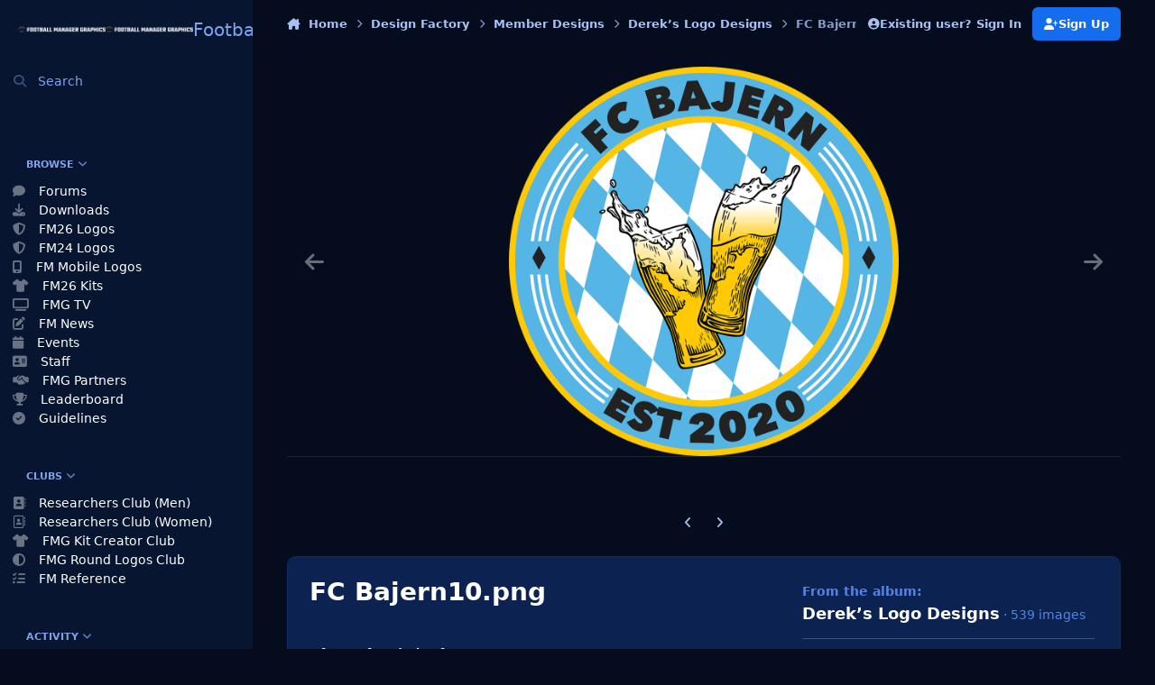

--- FILE ---
content_type: text/html;charset=UTF-8
request_url: https://footballmanagergraphics.com/gallery/image/323-fc-bajern10png/
body_size: 29948
content:
<!DOCTYPE html>
<html lang="en-GB" dir="ltr" 

data-ips-path="/gallery/image/323-fc-bajern10png/"
data-ips-scheme='dark'
data-ips-scheme-active='dark'
data-ips-scheme-default='dark'
data-ips-theme="12"
data-ips-scheme-toggle="true"


    data-ips-guest


data-ips-theme-setting-change-scheme='1'
data-ips-theme-setting-link-panels='1'
data-ips-theme-setting-nav-bar-icons='0'
data-ips-theme-setting-mobile-icons-location='footer'
data-ips-theme-setting-mobile-footer-labels='1'
data-ips-theme-setting-sticky-sidebar='1'
data-ips-theme-setting-flip-sidebar='0'

data-ips-layout='side'



>
	<head data-ips-hook="head">
		<meta charset="utf-8">
		<title data-ips-hook="title">FC Bajern10.png - Member Designs - Football Manager Graphics</title>
		
		
		
		

		


	<script>
		(() => {
			function getCookie(n) {
				let v = `; ${document.cookie}`, parts = v.split(`; ${n}=`);
				if (parts.length === 2) return parts.pop().split(';').shift();
			}
			
			const s = getCookie('ips4_scheme_preference');
			if(!s || s === document.documentElement.getAttribute("data-ips-scheme-active")) return;
			if(s === "system"){
				document.documentElement.setAttribute('data-ips-scheme',(window.matchMedia('(prefers-color-scheme:dark)').matches)?'dark':'light');
			} else {
				document.documentElement.setAttribute("data-ips-scheme",s);
			}
			document.documentElement.setAttribute("data-ips-scheme-active",s);
		})();
	</script>

		
			<!-- Global site tag (gtag.js) - Google Analytics -->
<script async src="https://www.googletagmanager.com/gtag/js?id=UA-213804378-1"></script>
<script>
  window.dataLayer = window.dataLayer || [];
  function gtag(){dataLayer.push(arguments);}
  gtag('js', new Date());

  gtag('config', 'UA-213804378-1');
</script>

		
		
		
		
		


	<!--!Font Awesome Free 6 by @fontawesome - https://fontawesome.com License - https://fontawesome.com/license/free Copyright 2024 Fonticons, Inc.-->
	<link rel='stylesheet' href='//footballmanagergraphics.com/applications/core/interface/static/fontawesome/css/all.min.css?v=6.7.2'>



	<link rel='stylesheet' href='//footballmanagergraphics.com/static/css/core_global_framework_framework.css?v=7810034cd71768913908'>

	<link rel='stylesheet' href='//footballmanagergraphics.com/static/css/core_front_core.css?v=7810034cd71768913908'>

	<link rel='stylesheet' href='//footballmanagergraphics.com/static/css/gallery_front_gallery.css?v=7810034cd71768913908'>


<!-- Content Config CSS Properties -->
<style id="contentOptionsCSS">
    :root {
        --i-embed-max-width: 600px;
        --i-embed-default-width: 600px;
        --i-embed-media-max-width: 100%;
    }
</style>



	
	
	<style id="themeVariables">
		
			:root{

--set__i-logo--he: 50;
--set__logo-light: url('https://footballmanagergraphics.com/uploads/set_resources_12/6d538d11ecfced46f459ee300b5e80ec_FMG-Header-25_166e67.png');
--set__logo-dark: url('https://footballmanagergraphics.com/uploads/set_resources_12/6d538d11ecfced46f459ee300b5e80ec_FMG-Header-25_d5a5ae.png');
--set__mobile-logo-light: url('https://footballmanagergraphics.com/uploads/set_resources_12/6d538d11ecfced46f459ee300b5e80ec_FMG-Header-25_56da99.png');
--set__mobile-logo-dark: url('https://footballmanagergraphics.com/uploads/set_resources_12/6d538d11ecfced46f459ee300b5e80ec_FMG-Header-25_3965f5.png');
--set__i-default-scheme: dark;
--dark__i-base-l: 10;
--dark__i-base-c: 75;
--dark__i-secondary: hsl(220 53% 31%);
--dark__i-secondary-relative-l: 25;
--set__i-position-user: 8;
--set__i-header-primary--he: 90;
--i-button--bo-ra: 14;
--set__i-layout-width: 1900;
--dark__i-box--bo-co: var(--i-base_5);
--set__i-design-radius: 10;

}
		
	</style>

	
		<style id="themeCustomCSS">
			
		</style>
	

	


		



	<meta name="viewport" content="width=device-width, initial-scale=1, viewport-fit=cover">
	<meta name="apple-mobile-web-app-status-bar-style" content="black-translucent">
	
	
	
		<meta name="twitter:card" content="summary_large_image">
	
	
		
			<meta name="twitter:site" content="@fmgraphics22">
		
	
	
		
			
				
					<meta property="og:title" content="FC Bajern10.png">
				
			
		
	
		
			
				
					<meta property="og:type" content="website">
				
			
		
	
		
			
				
					<meta property="og:url" content="https://footballmanagergraphics.com/gallery/image/323-fc-bajern10png/">
				
			
		
	
		
			
				
			
		
	
		
			
				
			
		
	
		
			
				
					<meta property="og:updated_time" content="2022-08-07T18:57:34Z">
				
			
		
	
		
			
				
					<meta name="keywords" content="fmg, fmg design factory, fmg logos, fmgcreateaclub, fmgdesignfactory, football manager, football manager 2022, football manager 2023, football manager graphics, football manager logos, logo design, logos">
				
			
		
	
		
			
				
					<meta property="og:image" content="https://footballmanagergraphics.com/uploads/monthly_2022_08/large.1865396723_FCBajern10.png.e57f5bc1a9e56f77fb1dca6583346371.png">
				
			
		
	
		
			
				
					<meta property="og:image:type" content="image/png">
				
			
		
	
		
			
				
					
						<meta property="og:object:tag" content="fmg">
					
						<meta property="og:object:tag" content="fmg design factory">
					
						<meta property="og:object:tag" content="fmg logos">
					
						<meta property="og:object:tag" content="fmgcreateaclub">
					
						<meta property="og:object:tag" content="fmgdesignfactory">
					
						<meta property="og:object:tag" content="football manager">
					
						<meta property="og:object:tag" content="football manager 2022">
					
						<meta property="og:object:tag" content="football manager 2023">
					
						<meta property="og:object:tag" content="football manager graphics">
					
						<meta property="og:object:tag" content="football manager logos">
					
						<meta property="og:object:tag" content="logo design">
					
						<meta property="og:object:tag" content="logos">
					
				
			
		
	
		
			
				
					<meta property="og:site_name" content="Football Manager Graphics">
				
			
		
	
		
			
				
					<meta property="og:locale" content="en_GB">
				
			
		
	
	
		
			<link rel="canonical" href="https://footballmanagergraphics.com/gallery/image/323-fc-bajern10png/">
		
	
		
			<link rel="preload" href="https://footballmanagergraphics.com/uploads/monthly_2022_08/large.1865396723_FCBajern10.png.e57f5bc1a9e56f77fb1dca6583346371.png" as="image" type="image/png" />
		
	
	
	
	
	
	<link rel="manifest" href="https://footballmanagergraphics.com/manifest.webmanifest/">
	
		<meta name="theme-color" content="#001324">
	
	

	
	
		
	
		
	
		
	
		
	
		
	
		
	
		
	
		
	
		
	
		
	
		
	
		
	
		
	
		
	
		
	
		
	
		
	
		
	
		
	
		
	
		
	
		
	
		
	
		
			<link rel="apple-touch-icon" href="https://footballmanagergraphics.com/uploads/monthly_2024_09/apple-touch-icon-180x180.png?v=1726762197">
		
	

	
	
		<meta name="apple-mobile-web-app-capable" content="yes">
		<meta name="mobile-web-app-capable" content="yes">
		
			
		
			
				
				
				<link rel="apple-touch-startup-image" media="screen and (device-width: 320px) and (device-height: 568px) and (-webkit-device-pixel-ratio: 2) and (orientation: landscape)" href="https://footballmanagergraphics.com/uploads/monthly_2024_09/apple-startup-1136x640.png?v=1726762197">
			
		
			
				
				
				<link rel="apple-touch-startup-image" media="screen and (device-width: 375px) and (device-height: 812px) and (-webkit-device-pixel-ratio: 3) and (orientation: landscape)" href="https://footballmanagergraphics.com/uploads/monthly_2024_09/apple-startup-2436x1125.png?v=1726762197">
			
		
			
				
				
				<link rel="apple-touch-startup-image" media="screen and (device-width: 414px) and (device-height: 896px) and (-webkit-device-pixel-ratio: 2) and (orientation: landscape)" href="https://footballmanagergraphics.com/uploads/monthly_2024_09/apple-startup-1792x828.png?v=1726762197">
			
		
			
				
				
				<link rel="apple-touch-startup-image" media="screen and (device-width: 414px) and (device-height: 896px) and (-webkit-device-pixel-ratio: 2) and (orientation: portrait)" href="https://footballmanagergraphics.com/uploads/monthly_2024_09/apple-startup-828x1792.png?v=1726762197">
			
		
			
				
				
				<link rel="apple-touch-startup-image" media="screen and (device-width: 375px) and (device-height: 667px) and (-webkit-device-pixel-ratio: 2) and (orientation: landscape)" href="https://footballmanagergraphics.com/uploads/monthly_2024_09/apple-startup-1334x750.png?v=1726762197">
			
		
			
				
				
				<link rel="apple-touch-startup-image" media="screen and (device-width: 414px) and (device-height: 896px) and (-webkit-device-pixel-ratio: 3) and (orientation: portrait)" href="https://footballmanagergraphics.com/uploads/monthly_2024_09/apple-startup-1242x2688.png?v=1726762197">
			
		
			
				
				
				<link rel="apple-touch-startup-image" media="screen and (device-width: 414px) and (device-height: 736px) and (-webkit-device-pixel-ratio: 3) and (orientation: landscape)" href="https://footballmanagergraphics.com/uploads/monthly_2024_09/apple-startup-2208x1242.png?v=1726762197">
			
		
			
				
				
				<link rel="apple-touch-startup-image" media="screen and (device-width: 375px) and (device-height: 812px) and (-webkit-device-pixel-ratio: 3) and (orientation: portrait)" href="https://footballmanagergraphics.com/uploads/monthly_2024_09/apple-startup-1125x2436.png?v=1726762197">
			
		
			
				
				
				<link rel="apple-touch-startup-image" media="screen and (device-width: 414px) and (device-height: 736px) and (-webkit-device-pixel-ratio: 3) and (orientation: portrait)" href="https://footballmanagergraphics.com/uploads/monthly_2024_09/apple-startup-1242x2208.png?v=1726762197">
			
		
			
				
				
				<link rel="apple-touch-startup-image" media="screen and (device-width: 1024px) and (device-height: 1366px) and (-webkit-device-pixel-ratio: 2) and (orientation: landscape)" href="https://footballmanagergraphics.com/uploads/monthly_2024_09/apple-startup-2732x2048.png?v=1726762197">
			
		
			
				
				
				<link rel="apple-touch-startup-image" media="screen and (device-width: 414px) and (device-height: 896px) and (-webkit-device-pixel-ratio: 3) and (orientation: landscape)" href="https://footballmanagergraphics.com/uploads/monthly_2024_09/apple-startup-2688x1242.png?v=1726762197">
			
		
			
				
				
				<link rel="apple-touch-startup-image" media="screen and (device-width: 834px) and (device-height: 1112px) and (-webkit-device-pixel-ratio: 2) and (orientation: landscape)" href="https://footballmanagergraphics.com/uploads/monthly_2024_09/apple-startup-2224x1668.png?v=1726762197">
			
		
			
				
				
				<link rel="apple-touch-startup-image" media="screen and (device-width: 375px) and (device-height: 667px) and (-webkit-device-pixel-ratio: 2) and (orientation: portrait)" href="https://footballmanagergraphics.com/uploads/monthly_2024_09/apple-startup-750x1334.png?v=1726762197">
			
		
			
				
				
				<link rel="apple-touch-startup-image" media="screen and (device-width: 1024px) and (device-height: 1366px) and (-webkit-device-pixel-ratio: 2) and (orientation: portrait)" href="https://footballmanagergraphics.com/uploads/monthly_2024_09/apple-startup-2048x2732.png?v=1726762197">
			
		
			
				
				
				<link rel="apple-touch-startup-image" media="screen and (device-width: 834px) and (device-height: 1194px) and (-webkit-device-pixel-ratio: 2) and (orientation: landscape)" href="https://footballmanagergraphics.com/uploads/monthly_2024_09/apple-startup-2388x1668.png?v=1726762197">
			
		
			
				
				
				<link rel="apple-touch-startup-image" media="screen and (device-width: 834px) and (device-height: 1112px) and (-webkit-device-pixel-ratio: 2) and (orientation: portrait)" href="https://footballmanagergraphics.com/uploads/monthly_2024_09/apple-startup-1668x2224.png?v=1726762197">
			
		
			
				
				
				<link rel="apple-touch-startup-image" media="screen and (device-width: 320px) and (device-height: 568px) and (-webkit-device-pixel-ratio: 2) and (orientation: portrait)" href="https://footballmanagergraphics.com/uploads/monthly_2024_09/apple-startup-640x1136.png?v=1726762197">
			
		
			
				
				
				<link rel="apple-touch-startup-image" media="screen and (device-width: 834px) and (device-height: 1194px) and (-webkit-device-pixel-ratio: 2) and (orientation: portrait)" href="https://footballmanagergraphics.com/uploads/monthly_2024_09/apple-startup-1668x2388.png?v=1726762197">
			
		
			
				
				
				<link rel="apple-touch-startup-image" media="screen and (device-width: 768px) and (device-height: 1024px) and (-webkit-device-pixel-ratio: 2) and (orientation: landscape)" href="https://footballmanagergraphics.com/uploads/monthly_2024_09/apple-startup-2048x1536.png?v=1726762197">
			
		
			
				
				
				<link rel="apple-touch-startup-image" media="screen and (device-width: 768px) and (device-height: 1024px) and (-webkit-device-pixel-ratio: 2) and (orientation: portrait)" href="https://footballmanagergraphics.com/uploads/monthly_2024_09/apple-startup-1536x2048.png?v=1726762197">
			
		
			
				
				
				<link rel="apple-touch-startup-image" media="screen and (device-width: 1180px) and (device-height: 820px) and (-webkit-device-pixel-ratio: 2) and (orientation: landscape)" href="https://footballmanagergraphics.com/uploads/monthly_2024_09/apple-startup-2360x1640.png?v=1726762197">
			
		
			
				
				
				<link rel="apple-touch-startup-image" media="screen and (device-width: 1180px) and (device-height: 820px) and (-webkit-device-pixel-ratio: 2) and (orientation: portrait)" href="https://footballmanagergraphics.com/uploads/monthly_2024_09/apple-startup-1640x2360.png?v=1726762197">
			
		
			
				
				
				<link rel="apple-touch-startup-image" media="screen and (device-width: 1080px) and (device-height: 810px) and (-webkit-device-pixel-ratio: 2) and (orientation: landscape)" href="https://footballmanagergraphics.com/uploads/monthly_2024_09/apple-startup-2160x1620.png?v=1726762197">
			
		
			
				
				
				<link rel="apple-touch-startup-image" media="screen and (device-width: 1080px) and (device-height: 810px) and (-webkit-device-pixel-ratio: 2) and (orientation: portrait)" href="https://footballmanagergraphics.com/uploads/monthly_2024_09/apple-startup-1620x2160.png?v=1726762197">
			
		
			
				
				
				<link rel="apple-touch-startup-image" media="screen and (device-width: 428px) and (device-height: 926px) and (-webkit-device-pixel-ratio: 3) and (orientation: landscape)" href="https://footballmanagergraphics.com/uploads/monthly_2024_09/apple-startup-2778x1284.png?v=1726762197">
			
		
			
				
				
				<link rel="apple-touch-startup-image" media="screen and (device-width: 428px) and (device-height: 926px) and (-webkit-device-pixel-ratio: 3) and (orientation: portrait)" href="https://footballmanagergraphics.com/uploads/monthly_2024_09/apple-startup-1284x2778.png?v=1726762197">
			
		
			
				
				
				<link rel="apple-touch-startup-image" media="screen and (device-width: 390px) and (device-height: 844px) and (-webkit-device-pixel-ratio: 3) and (orientation: landscape)" href="https://footballmanagergraphics.com/uploads/monthly_2024_09/apple-startup-2532x1170.png?v=1726762197">
			
		
			
				
				
				<link rel="apple-touch-startup-image" media="screen and (device-width: 390px) and (device-height: 844px) and (-webkit-device-pixel-ratio: 3) and (orientation: portrait)" href="https://footballmanagergraphics.com/uploads/monthly_2024_09/apple-startup-1170x2532.png?v=1726762197">
			
		
			
				
				
				<link rel="apple-touch-startup-image" media="screen and (device-width: 360px) and (device-height: 780px) and (-webkit-device-pixel-ratio: 3) and (orientation: landscape)" href="https://footballmanagergraphics.com/uploads/monthly_2024_09/apple-startup-2340x1080.png?v=1726762197">
			
		
	


		

	
	<link rel='icon' href='https://footballmanagergraphics.com/uploads/monthly_2024_08/2073949425_FootballManagerGraphicsFavicon.png' type="image/png">

	</head>
	<body data-ips-hook="body" class="ipsApp ipsApp_front " data-contentClass="IPS\gallery\Image" data-controller="core.front.core.app" data-pageApp="gallery" data-pageLocation="front" data-pageModule="gallery" data-pageController="view" data-id="323" >
		<a href="#ipsLayout__main" class="ipsSkipToContent">Jump to content</a>
		
		
		

<i-pull-to-refresh aria-hidden="true">
	<div class="iPullToRefresh"></div>
</i-pull-to-refresh>
		


	<i-pwa-install id="ipsPwaInstall">
		
		
			
		
			
		
			
		
			
		
			
		
			
		
			
		
			
		
			
		
			
		
			
		
			
		
			
		
			
		
			
		
			
		
			
		
			
		
			
		
			
		
			
		
			
		
			
		
			
				<img src="https://footballmanagergraphics.com/uploads/monthly_2024_09/apple-touch-icon-180x180.png" alt="" width="180" height="180" class="iPwaInstall__icon">
			
		
		<div class="iPwaInstall__content">
			<div class="iPwaInstall__title">View in the app</div>
			<p class="iPwaInstall__desc">A better way to browse. <strong>Learn more</strong>.</p>
		</div>
		<button type="button" class="iPwaInstall__learnMore" popovertarget="iPwaInstall__learnPopover">Learn more</button>
		<button type="button" class="iPwaInstall__dismiss" id="iPwaInstall__dismiss"><span aria-hidden="true">&times;</span><span class="ipsInvisible">Dismiss</span></button>
	</i-pwa-install>
	
	<i-card popover id="iPwaInstall__learnPopover">
		<button class="iCardDismiss" type="button" tabindex="-1" popovertarget="iPwaInstall__learnPopover" popovertargetaction="hide">Close</button>
		<div class="iCard">
			<div class="iCard__content iPwaInstallPopover">
				<div class="i-flex i-gap_2">
					
						
					
						
					
						
					
						
					
						
					
						
					
						
					
						
					
						
					
						
					
						
					
						
					
						
					
						
					
						
					
						
					
						
					
						
					
						
					
						
					
						
					
						
					
						
					
						
							<img src="https://footballmanagergraphics.com/uploads/monthly_2024_09/apple-touch-icon-180x180.png" alt="" width="180" height="180" class="iPwaInstallPopover__icon">
						
					
					<div class="i-flex_11 i-align-self_center">
						<div class="i-font-weight_700 i-color_hard">Football Manager Graphics</div>
						<p>A full-screen app on your home screen with push notifications, badges and more.</p>
					</div>
				</div>

				<div class="iPwaInstallPopover__ios">
					<div class="iPwaInstallPopover__title">
						<svg xmlns="http://www.w3.org/2000/svg" viewBox="0 0 384 512"><path d="M318.7 268.7c-.2-36.7 16.4-64.4 50-84.8-18.8-26.9-47.2-41.7-84.7-44.6-35.5-2.8-74.3 20.7-88.5 20.7-15 0-49.4-19.7-76.4-19.7C63.3 141.2 4 184.8 4 273.5q0 39.3 14.4 81.2c12.8 36.7 59 126.7 107.2 125.2 25.2-.6 43-17.9 75.8-17.9 31.8 0 48.3 17.9 76.4 17.9 48.6-.7 90.4-82.5 102.6-119.3-65.2-30.7-61.7-90-61.7-91.9zm-56.6-164.2c27.3-32.4 24.8-61.9 24-72.5-24.1 1.4-52 16.4-67.9 34.9-17.5 19.8-27.8 44.3-25.6 71.9 26.1 2 49.9-11.4 69.5-34.3z"/></svg>
						<span>To install this app on iOS and iPadOS</span>
					</div>
					<ol class="ipsList ipsList--bullets i-color_soft i-margin-top_2">
						<li>Tap the <svg xmlns='http://www.w3.org/2000/svg' viewBox='0 0 416 550.4' class='iPwaInstallPopover__svg'><path d='M292.8 129.6 208 44.8l-84.8 84.8-22.4-22.4L208 0l107.2 107.2-22.4 22.4Z'/><path d='M192 22.4h32v336h-32v-336Z'/><path d='M368 550.4H48c-27.2 0-48-20.8-48-48v-288c0-27.2 20.8-48 48-48h112v32H48c-9.6 0-16 6.4-16 16v288c0 9.6 6.4 16 16 16h320c9.6 0 16-6.4 16-16v-288c0-9.6-6.4-16-16-16H256v-32h112c27.2 0 48 20.8 48 48v288c0 27.2-20.8 48-48 48Z'/></svg> Share icon in Safari</li>
						<li>Scroll the menu and tap <strong>Add to Home Screen</strong>.</li>
						<li>Tap <strong>Add</strong> in the top-right corner.</li>
					</ol>
				</div>
				<div class="iPwaInstallPopover__android">
					<div class="iPwaInstallPopover__title">
						<svg xmlns="http://www.w3.org/2000/svg" viewBox="0 0 576 512"><path d="M420.6 301.9a24 24 0 1 1 24-24 24 24 0 0 1 -24 24m-265.1 0a24 24 0 1 1 24-24 24 24 0 0 1 -24 24m273.7-144.5 47.9-83a10 10 0 1 0 -17.3-10h0l-48.5 84.1a301.3 301.3 0 0 0 -246.6 0L116.2 64.5a10 10 0 1 0 -17.3 10h0l47.9 83C64.5 202.2 8.2 285.6 0 384H576c-8.2-98.5-64.5-181.8-146.9-226.6"/></svg>
						<span>To install this app on Android</span>
					</div>
					<ol class="ipsList ipsList--bullets i-color_soft i-margin-top_2">
						<li>Tap the 3-dot menu (⋮) in the top-right corner of the browser.</li>
						<li>Tap <strong>Add to Home screen</strong> or <strong>Install app</strong>.</li>
						<li>Confirm by tapping <strong>Install</strong>.</li>
					</ol>
				</div>
			</div>
		</div>
	</i-card>

		
<script async src="https://pagead2.googlesyndication.com/pagead/js/adsbygoogle.js?client=ca-pub-3346782621040039"
     crossorigin="anonymous"></script>
		<div class="ipsLayout" id="ipsLayout" data-ips-hook="layout">
			
				
					
<div class="ipsNavPanel" data-ips-hook="navigationPanel">
	
<a href="https://footballmanagergraphics.com/" data-ips-hook="logo" class="ipsLogo ipsLogo--side" accesskey="1">
	
		

    
    
    
    <picture class='ipsLogo__image ipsLogo__image--light'>
        <source srcset="[data-uri]" media="(max-width: 979px)">
        <img src="https://footballmanagergraphics.com/uploads/set_resources_12/6d538d11ecfced46f459ee300b5e80ec_FMG-Header-25_166e67.png" width="8192" height="662" alt='Football Manager Graphics' data-ips-theme-image='logo-light'>
    </picture>

		

    
    
    
    <picture class='ipsLogo__image ipsLogo__image--dark'>
        <source srcset="[data-uri]" media="(max-width: 979px)">
        <img src="https://footballmanagergraphics.com/uploads/set_resources_12/6d538d11ecfced46f459ee300b5e80ec_FMG-Header-25_d5a5ae.png" width="8192" height="662" alt='Football Manager Graphics' data-ips-theme-image='logo-dark'>
    </picture>

	
  	<div class="ipsLogo__text">
		<span class="ipsLogo__name" data-ips-theme-text="set__i-logo-text">Football Manager Graphics</span>
		
			<span class="ipsLogo__slogan" data-ips-theme-text="set__i-logo-slogan"></span>
		
	</div>
</a>
	<nav class="ipsNavPanel__scroll" data-controller="core.front.core.navigationPanel">
		
<ul class="ipsNavPanel__nav" data-ips-hook="navigationColumn">
	
		<li>
			
			<div>
				<button class="ipsNavPanel__search" popovertarget="ipsSearchDialog" type="button"><span class="ipsNavPanel__icon" aria-hidden="true"><i class="fa-ips fa-ips--nav-panel"></i></span>Search</button>
			</div>
		</li>
	
	

	
		
		
		<li  data-navapp="core" data-ips-hook="navColumnItem">
			
			
				
					<button class="" aria-expanded="true"  aria-controls="elNavSecondary_1" data-ipscontrols type="button" data-action="collapseLinks">
						<span class="ipsNavPanel__icon" aria-hidden="true">
							
								<i class="fa-solid" style="--icon:'\f1c5'"></i>
							
						</span>
						<span>Browse</span>
						<i class="fa-solid fa-angle-down ipsNavPanel__toggle-list"></i>
					</button>
					<ul id="elNavSecondary_1" data-ips-hidden-animation="slide-fade" data-ips-hidden-event="ips:toggleSidePanelNav"  data-id="1">
						

	
		
		
		<li  data-navapp="forums" data-ips-hook="navColumnItem">
			
			
				
					<a href="https://footballmanagergraphics.com"  data-navitem-id="10">
						<span class="ipsNavPanel__icon" aria-hidden="true">
							
								<i class="fa-solid" style="--icon:'\f075'"></i>
							
						</span>
						<span>Forums</span>
					</a>
				
			
		</li>
	

	
		
		
		<li  data-navapp="downloads" data-ips-hook="navColumnItem">
			
			
				
					<a href="https://footballmanagergraphics.com/files/"  data-navitem-id="14">
						<span class="ipsNavPanel__icon" aria-hidden="true">
							
								<i class="fa-solid" style="--icon:'\f019'"></i>
							
						</span>
						<span>Downloads</span>
					</a>
				
			
		</li>
	

	
		
		
		<li  data-navapp="core" data-ips-hook="navColumnItem">
			
			
				
					<a href="https://footballmanagergraphics.com/files/category/140-football-manager-2026-logos/"  data-navitem-id="59">
						<span class="ipsNavPanel__icon" aria-hidden="true">
							
								<i class="fa-solid fa-shield-halved"></i>
							
						</span>
						<span>FM26 Logos</span>
					</a>
				
			
		</li>
	

	
		
		
		<li  data-navapp="core" data-ips-hook="navColumnItem">
			
			
				
					<a href="https://footballmanagergraphics.com/files/category/58-football-manager-2024-logos/"  data-navitem-id="60">
						<span class="ipsNavPanel__icon" aria-hidden="true">
							
								<i class="fa-solid fa-shield-halved"></i>
							
						</span>
						<span>FM24 Logos</span>
					</a>
				
			
		</li>
	

	
		
		
		<li  data-navapp="core" data-ips-hook="navColumnItem">
			
			
				
					<a href="https://footballmanagergraphics.com/files/category/151-football-manager-mobile-2026-logos/"  data-navitem-id="62">
						<span class="ipsNavPanel__icon" aria-hidden="true">
							
								<i class="fa-solid fa-mobile-screen"></i>
							
						</span>
						<span>FM Mobile Logos</span>
					</a>
				
			
		</li>
	

	
		
		
		<li  data-navapp="core" data-ips-hook="navColumnItem">
			
			
				
					<a href="https://footballmanagergraphics.com/files/category/137-fmg-kits-2025-26/"  data-navitem-id="61">
						<span class="ipsNavPanel__icon" aria-hidden="true">
							
								<i class="fa-solid fa-shirt"></i>
							
						</span>
						<span>FM26 Kits</span>
					</a>
				
			
		</li>
	

	
		
		
		<li  data-navapp="videosdirectory" data-ips-hook="navColumnItem">
			
			
				
					<a href="https://footballmanagergraphics.com/videosdirectory/"  data-navitem-id="46">
						<span class="ipsNavPanel__icon" aria-hidden="true">
							
								<i class="fa-solid fa-tv"></i>
							
						</span>
						<span>FMG TV</span>
					</a>
				
			
		</li>
	

	
		
		
		<li  data-navapp="blog" data-ips-hook="navColumnItem">
			
			
				
					<a href="https://footballmanagergraphics.com/blogs/"  data-navitem-id="11">
						<span class="ipsNavPanel__icon" aria-hidden="true">
							
								<i class="fa-solid" style="--icon:'\f044'"></i>
							
						</span>
						<span>FM News</span>
					</a>
				
			
		</li>
	

	
		
		
		<li  data-navapp="calendar" data-ips-hook="navColumnItem">
			
			
				
					<a href="https://footballmanagergraphics.com/events/"  data-navitem-id="12">
						<span class="ipsNavPanel__icon" aria-hidden="true">
							
								<i class="fa-solid" style="--icon:'\f133'"></i>
							
						</span>
						<span>Events</span>
					</a>
				
			
		</li>
	

	

	
		
		
		<li  data-navapp="core" data-ips-hook="navColumnItem">
			
			
				
					<a href="https://footballmanagergraphics.com/staff/"  data-navitem-id="35">
						<span class="ipsNavPanel__icon" aria-hidden="true">
							
								<i class="fa-solid" style="--icon:'\f2bb'"></i>
							
						</span>
						<span>Staff</span>
					</a>
				
			
		</li>
	

	
		
		
		<li  data-navapp="cms" data-ips-hook="navColumnItem">
			
			
				
					<a href="https://footballmanagergraphics.com/fmg-partners/"  data-navitem-id="39">
						<span class="ipsNavPanel__icon" aria-hidden="true">
							
								<i class="fa-solid fa-handshake-simple"></i>
							
						</span>
						<span>FMG Partners</span>
					</a>
				
			
		</li>
	

	

	
		
		
		<li  data-navapp="core" data-ips-hook="navColumnItem">
			
			
				
					<a href="https://footballmanagergraphics.com/leaderboard/"  data-navitem-id="37">
						<span class="ipsNavPanel__icon" aria-hidden="true">
							
								<i class="fa-solid" style="--icon:'\f091'"></i>
							
						</span>
						<span>Leaderboard</span>
					</a>
				
			
		</li>
	

	
		
		
		<li  data-navapp="core" data-ips-hook="navColumnItem">
			
			
				
					<a href="https://footballmanagergraphics.com/guidelines/"  data-navitem-id="34">
						<span class="ipsNavPanel__icon" aria-hidden="true">
							
								<i class="fa-solid" style="--icon:'\f058'"></i>
							
						</span>
						<span>Guidelines</span>
					</a>
				
			
		</li>
	

					</ul>
				
			
		</li>
	

	
		
		
		<li  data-navapp="core" data-ips-hook="navColumnItem">
			
			
				
					<button class="" aria-expanded="true"  aria-controls="elNavSecondary_3" data-ipscontrols type="button" data-action="collapseLinks">
						<span class="ipsNavPanel__icon" aria-hidden="true">
							
								<i class="fa-solid" style="--icon:'\f1c5'"></i>
							
						</span>
						<span>Clubs</span>
						<i class="fa-solid fa-angle-down ipsNavPanel__toggle-list"></i>
					</button>
					<ul id="elNavSecondary_3" data-ips-hidden-animation="slide-fade" data-ips-hidden-event="ips:toggleSidePanelNav"  data-id="3">
						

	
		
		
		<li  data-navapp="core" data-ips-hook="navColumnItem">
			
			
				
					<a href="https://footballmanagergraphics.com/clubs/1-researchers-club-logos-men/"  data-navitem-id="51">
						<span class="ipsNavPanel__icon" aria-hidden="true">
							
								<i class="fa-solid fa-address-book"></i>
							
						</span>
						<span>Researchers Club (Men)</span>
					</a>
				
			
		</li>
	

	
		
		
		<li  data-navapp="core" data-ips-hook="navColumnItem">
			
			
				
					<a href="https://footballmanagergraphics.com/clubs/9-researchers-club-logos-women/"  data-navitem-id="58">
						<span class="ipsNavPanel__icon" aria-hidden="true">
							
								<i class="fa-regular fa-address-book"></i>
							
						</span>
						<span>Researchers Club (Women)</span>
					</a>
				
			
		</li>
	

	
		
		
		<li  data-navapp="core" data-ips-hook="navColumnItem">
			
			
				
					<a href="https://footballmanagergraphics.com/forum/58-fmg-kits-creators-discussion/"  data-navitem-id="53">
						<span class="ipsNavPanel__icon" aria-hidden="true">
							
								<i class="fa-solid fa-shirt"></i>
							
						</span>
						<span>FMG Kit Creator Club</span>
					</a>
				
			
		</li>
	

	
		
		
		<li  data-navapp="core" data-ips-hook="navColumnItem">
			
			
				
					<a href="https://footballmanagergraphics.com/clubs/5-fmg-round-logos-club/"  data-navitem-id="52">
						<span class="ipsNavPanel__icon" aria-hidden="true">
							
								<i class="fa-solid fa-circle-half-stroke"></i>
							
						</span>
						<span>FMG Round Logos Club</span>
					</a>
				
			
		</li>
	

	
		
		
		<li  data-navapp="core" data-ips-hook="navColumnItem">
			
			
				
					<a href="https://fmref.com/"  data-navitem-id="55">
						<span class="ipsNavPanel__icon" aria-hidden="true">
							
								<i class="fa-solid fa-list-check"></i>
							
						</span>
						<span>FM Reference</span>
					</a>
				
			
		</li>
	

					</ul>
				
			
		</li>
	

	
		
		
		<li  data-navapp="core" data-ips-hook="navColumnItem">
			
			
				
					<button class="" aria-expanded="true"  aria-controls="elNavSecondary_2" data-ipscontrols type="button" data-action="collapseLinks">
						<span class="ipsNavPanel__icon" aria-hidden="true">
							
								<i class="fa-solid" style="--icon:'\f1c5'"></i>
							
						</span>
						<span>Activity</span>
						<i class="fa-solid fa-angle-down ipsNavPanel__toggle-list"></i>
					</button>
					<ul id="elNavSecondary_2" data-ips-hidden-animation="slide-fade" data-ips-hidden-event="ips:toggleSidePanelNav"  data-id="2">
						

	
		
		
		<li  data-navapp="core" data-ips-hook="navColumnItem">
			
			
				
					<a href="https://footballmanagergraphics.com/discover/"  data-navitem-id="4">
						<span class="ipsNavPanel__icon" aria-hidden="true">
							
								<i class="fa-solid" style="--icon:'\f0ca'"></i>
							
						</span>
						<span>All Activity</span>
					</a>
				
			
		</li>
	

	

	

	

	
		
		
		<li  data-navapp="core" data-ips-hook="navColumnItem">
			
			
				
					<a href="https://footballmanagergraphics.com/search/"  data-navitem-id="8">
						<span class="ipsNavPanel__icon" aria-hidden="true">
							
								<i class="fa-solid" style="--icon:'\f002'"></i>
							
						</span>
						<span>Search</span>
					</a>
				
			
		</li>
	

					</ul>
				
			
		</li>
	

	
		
		
		<li  data-navapp="core" data-ips-hook="navColumnItem">
			
			
				
					<button class="" aria-expanded="true"  aria-controls="elNavSecondary_15" data-ipscontrols type="button" data-action="collapseLinks">
						<span class="ipsNavPanel__icon" aria-hidden="true">
							
								<i class="fa-solid" style="--icon:'\f1c5'"></i>
							
						</span>
						<span>Design Factory</span>
						<i class="fa-solid fa-angle-down ipsNavPanel__toggle-list"></i>
					</button>
					<ul id="elNavSecondary_15" data-ips-hidden-animation="slide-fade" data-ips-hidden-event="ips:toggleSidePanelNav"  data-id="15">
						

	
		
		
		<li  data-navapp="core" data-ips-hook="navColumnItem">
			
			
				
					<a href="https://footballmanagergraphics.com/forum/23-create-a-club/"  data-navitem-id="48">
						<span class="ipsNavPanel__icon" aria-hidden="true">
							
								<i class="fa-solid fa-futbol"></i>
							
						</span>
						<span>Create A Club</span>
					</a>
				
			
		</li>
	

	
		
		
		<li  data-navapp="core" data-ips-hook="navColumnItem">
			
			
				
					<a href="https://footballmanagergraphics.com/forum/15-logo-designs/"  data-navitem-id="49">
						<span class="ipsNavPanel__icon" aria-hidden="true">
							
								<i class="fa-solid fa-shield-halved"></i>
							
						</span>
						<span>Logo Designs</span>
					</a>
				
			
		</li>
	

	
		
		
		<li  data-navapp="core" data-ips-hook="navColumnItem">
			
			
				
					<a href="https://footballmanagergraphics.com/forum/16-kit-designs/"  data-navitem-id="50">
						<span class="ipsNavPanel__icon" aria-hidden="true">
							
								<i class="fa-solid fa-shirt"></i>
							
						</span>
						<span>Kit Designs</span>
					</a>
				
			
		</li>
	

	
		
		
		<li  data-navapp="core" data-ips-hook="navColumnItem">
			
			
				
					<a href="https://footballmanagergraphics.com/gallery/"  data-navitem-id="54">
						<span class="ipsNavPanel__icon" aria-hidden="true">
							
								<i class="fa-regular fa-image"></i>
							
						</span>
						<span>Galleries</span>
					</a>
				
			
		</li>
	

					</ul>
				
			
		</li>
	

	

	

</ul>
	</nav>
</div>

<script>
	(() => {
		const pos = sessionStorage.getItem('navigationPanelScroll');
		if(!pos) return;
		document.querySelector('[data-controller="core.front.core.navigationPanel"]').scrollTop = pos;
	})();
</script>
				
			
			<div class="ipsLayout__app" data-ips-hook="app">
				
				<div data-ips-hook="mobileHeader" class="ipsMobileHeader ipsResponsive_header--mobile">
					
<a href="https://footballmanagergraphics.com/" data-ips-hook="logo" class="ipsLogo ipsLogo--mobile" accesskey="1">
	
		

    
    
    
    <picture class='ipsLogo__image ipsLogo__image--light'>
        <source srcset="[data-uri]" media="(min-width: 980px)">
        <img src="https://footballmanagergraphics.com/uploads/set_resources_12/6d538d11ecfced46f459ee300b5e80ec_FMG-Header-25_56da99.png" width="8192" height="662" alt='Football Manager Graphics' data-ips-theme-image='mobile-logo-light'>
    </picture>

		

    
    
    
    <picture class='ipsLogo__image ipsLogo__image--dark'>
        <source srcset="[data-uri]" media="(min-width: 980px)">
        <img src="https://footballmanagergraphics.com/uploads/set_resources_12/6d538d11ecfced46f459ee300b5e80ec_FMG-Header-25_3965f5.png" width="8192" height="662" alt='Football Manager Graphics' data-ips-theme-image='mobile-logo-dark'>
    </picture>

	
  	<div class="ipsLogo__text">
		<span class="ipsLogo__name" data-ips-theme-text="set__i-logo-text">Football Manager Graphics</span>
		
			<span class="ipsLogo__slogan" data-ips-theme-text="set__i-logo-slogan"></span>
		
	</div>
</a>
					
<ul data-ips-hook="mobileNavHeader" class="ipsMobileNavIcons ipsResponsive_header--mobile">
	
		<li data-el="guest">
			<button type="button" class="ipsMobileNavIcons__button ipsMobileNavIcons__button--primary" aria-controls="ipsOffCanvas--guest" aria-expanded="false" data-ipscontrols>
				<span>Sign In</span>
			</button>
		</li>
	
	
	
		
	
    
	
	
</ul>
				</div>
				
				


				
					
<nav class="ipsBreadcrumb ipsBreadcrumb--mobile ipsResponsive_header--mobile" aria-label="Breadcrumbs" >
	<ol itemscope itemtype="https://schema.org/BreadcrumbList" class="ipsBreadcrumb__list">
		<li itemprop="itemListElement" itemscope itemtype="https://schema.org/ListItem">
			<a title="Home" href="https://footballmanagergraphics.com/" itemprop="item">
				<i class="fa-solid fa-house-chimney"></i> <span itemprop="name">Home</span>
			</a>
			<meta itemprop="position" content="1">
		</li>
		
		
		
			
				<li itemprop="itemListElement" itemscope itemtype="https://schema.org/ListItem">
					<a href="https://footballmanagergraphics.com/gallery/" itemprop="item">
						<span itemprop="name">Design Factory </span>
					</a>
					<meta itemprop="position" content="2">
				</li>
			
			
		
			
				<li itemprop="itemListElement" itemscope itemtype="https://schema.org/ListItem">
					<a href="https://footballmanagergraphics.com/gallery/category/3-member-designs/" itemprop="item">
						<span itemprop="name">Member Designs </span>
					</a>
					<meta itemprop="position" content="3">
				</li>
			
			
		
			
				<li itemprop="itemListElement" itemscope itemtype="https://schema.org/ListItem">
					<a href="https://footballmanagergraphics.com/gallery/album/8-derek%E2%80%99s-logo-designs/" itemprop="item">
						<span itemprop="name">Derek’s Logo Designs </span>
					</a>
					<meta itemprop="position" content="4">
				</li>
			
			
		
			
				<li aria-current="location" itemprop="itemListElement" itemscope itemtype="https://schema.org/ListItem">
					<span itemprop="name">FC Bajern10.png</span>
					<meta itemprop="position" content="5">
				</li>
			
			
		
	</ol>
	<ul class="ipsBreadcrumb__feed" data-ips-hook="feed">
		
		<li >
			<a data-action="defaultStream" href="https://footballmanagergraphics.com/discover/" ><i class="fa-regular fa-file-lines"></i> <span data-role="defaultStreamName">All Activity</span></a>
		</li>
	</ul>
</nav>
				
				
					
						<div class="ipsNavPanelBreadcrumbs ipsResponsive_header--desktop" data-ips-hook="navPanelBreadcrumbs">
							<div class="ipsWidth ipsHeader__align">
								
<nav class="ipsBreadcrumb ipsBreadcrumb--top " aria-label="Breadcrumbs" >
	<ol itemscope itemtype="https://schema.org/BreadcrumbList" class="ipsBreadcrumb__list">
		<li itemprop="itemListElement" itemscope itemtype="https://schema.org/ListItem">
			<a title="Home" href="https://footballmanagergraphics.com/" itemprop="item">
				<i class="fa-solid fa-house-chimney"></i> <span itemprop="name">Home</span>
			</a>
			<meta itemprop="position" content="1">
		</li>
		
		
		
			
				<li itemprop="itemListElement" itemscope itemtype="https://schema.org/ListItem">
					<a href="https://footballmanagergraphics.com/gallery/" itemprop="item">
						<span itemprop="name">Design Factory </span>
					</a>
					<meta itemprop="position" content="2">
				</li>
			
			
		
			
				<li itemprop="itemListElement" itemscope itemtype="https://schema.org/ListItem">
					<a href="https://footballmanagergraphics.com/gallery/category/3-member-designs/" itemprop="item">
						<span itemprop="name">Member Designs </span>
					</a>
					<meta itemprop="position" content="3">
				</li>
			
			
		
			
				<li itemprop="itemListElement" itemscope itemtype="https://schema.org/ListItem">
					<a href="https://footballmanagergraphics.com/gallery/album/8-derek%E2%80%99s-logo-designs/" itemprop="item">
						<span itemprop="name">Derek’s Logo Designs </span>
					</a>
					<meta itemprop="position" content="4">
				</li>
			
			
		
			
				<li aria-current="location" itemprop="itemListElement" itemscope itemtype="https://schema.org/ListItem">
					<span itemprop="name">FC Bajern10.png</span>
					<meta itemprop="position" content="5">
				</li>
			
			
		
	</ol>
	<ul class="ipsBreadcrumb__feed" data-ips-hook="feed">
		
		<li >
			<a data-action="defaultStream" href="https://footballmanagergraphics.com/discover/" ><i class="fa-regular fa-file-lines"></i> <span data-role="defaultStreamName">All Activity</span></a>
		</li>
	</ul>
</nav>
								

	<ul id="elUserNav" data-ips-hook="userBarGuest" class="ipsUserNav ipsUserNav--guest">
        
		
        
        
        
            
            <li id="elSignInLink" data-el="sign-in">
                <button type="button" id="elUserSignIn" popovertarget="elUserSignIn_menu" class="ipsUserNav__link">
                	<i class="fa-solid fa-circle-user"></i>
                	<span class="ipsUserNav__text">Existing user? Sign In</span>
                </button>                
                
<i-dropdown popover id="elUserSignIn_menu">
	<div class="iDropdown">
		<form accept-charset='utf-8' method='post' action='https://footballmanagergraphics.com/login/'>
			<input type="hidden" name="csrfKey" value="dd4aa0aea47c475d68c967f72c4b5a90">
			<input type="hidden" name="ref" value="aHR0cHM6Ly9mb290YmFsbG1hbmFnZXJncmFwaGljcy5jb20vZ2FsbGVyeS9pbWFnZS8zMjMtZmMtYmFqZXJuMTBwbmcv">
			<div data-role="loginForm">
				
				
				
					
<div class="">
	<h4 class="ipsTitle ipsTitle--h3 i-padding_2 i-padding-bottom_0 i-color_hard">Sign In</h4>
	<ul class='ipsForm ipsForm--vertical ipsForm--login-popup'>
		<li class="ipsFieldRow ipsFieldRow--noLabel ipsFieldRow--fullWidth">
			<label class="ipsFieldRow__label" for="login_popup_email">Email Address</label>
			<div class="ipsFieldRow__content">
                <input type="email" class='ipsInput ipsInput--text' placeholder="Email Address" name="auth" autocomplete="email" id='login_popup_email'>
			</div>
		</li>
		<li class="ipsFieldRow ipsFieldRow--noLabel ipsFieldRow--fullWidth">
			<label class="ipsFieldRow__label" for="login_popup_password">Password</label>
			<div class="ipsFieldRow__content">
				<input type="password" class='ipsInput ipsInput--text' placeholder="Password" name="password" autocomplete="current-password" id='login_popup_password'>
			</div>
		</li>
		<li class="ipsFieldRow ipsFieldRow--checkbox">
			<input type="checkbox" name="remember_me" id="remember_me_checkbox_popup" value="1" checked class="ipsInput ipsInput--toggle">
			<div class="ipsFieldRow__content">
				<label class="ipsFieldRow__label" for="remember_me_checkbox_popup">Remember me</label>
				<div class="ipsFieldRow__desc">Not recommended on shared computers</div>
			</div>
		</li>
		<li class="ipsSubmitRow">
			<button type="submit" name="_processLogin" value="usernamepassword" class="ipsButton ipsButton--primary i-width_100p">Sign In</button>
			
				<p class="i-color_soft i-link-color_inherit i-font-weight_500 i-font-size_-1 i-margin-top_2">
					
						<a href='https://footballmanagergraphics.com/lostpassword/' data-ipsDialog data-ipsDialog-title='Forgot your password?'>
					
					Forgot your password?</a>
				</p>
			
		</li>
	</ul>
</div>
				
			</div>
		</form>
	</div>
</i-dropdown>
            </li>
            
        
		
			<li data-el="sign-up">
				
					<a href="https://footballmanagergraphics.com/register/" class="ipsUserNav__link ipsUserNav__link--sign-up" data-ipsdialog data-ipsdialog-size="narrow" data-ipsdialog-title="Sign Up"  id="elRegisterButton">
						<i class="fa-solid fa-user-plus"></i>
						<span class="ipsUserNav__text">Sign Up</span>
					</a>
				
			</li>
		
		

    <li class='ipsHide' id='elCart_container'></li>

	</ul>

							</div>
						</div>
					
				
				<main data-ips-hook="main" class="ipsLayout__main" id="ipsLayout__main" tabindex="-1">
					<div class="ipsWidth ipsWidth--main-content">
						<div class="ipsContentWrap">
							
							

							<div class="ipsLayout__columns">
								<section data-ips-hook="primaryColumn" class="ipsLayout__primary-column">
									
									
									
                                    
									

	





    
    

									



<div data-controller='gallery.front.view.image' data-lightboxURL='https://footballmanagergraphics.com/gallery/image/323-fc-bajern10png/' class="ipsBlockSpacer">
	<div class='ipsPull i-margin-bottom_block'>
		<div class='elGalleryHeader'>
			

<div id="elGalleryImage" class="elGalleryImage" data-role="imageFrame" data-image-id="323" data-imagesizes="{&quot;large&quot;:[1000,1000],&quot;small&quot;:[600,600]}" >
	
		<div class="cGalleryViewImage" data-role="notesWrapper" data-controller="gallery.front.view.notes" data-imageid="323"  data-notesdata="[]" data-ips-hook="imageContainer">
			<a href="https://footballmanagergraphics.com/uploads/monthly_2022_08/large.1865396723_FCBajern10.png.e57f5bc1a9e56f77fb1dca6583346371.png" title="View in lightbox" data-ipslightbox>
				
                
				<img src="https://footballmanagergraphics.com/uploads/monthly_2022_08/large.1865396723_FCBajern10.png.e57f5bc1a9e56f77fb1dca6583346371.png" alt="FC Bajern10.png" width="600" height="600"  title="FC Bajern10.png" data-role="theImage" fetchpriority="high" decoding="sync">
			</a>
			
		</div>
        	


		<div class="cGalleryImageFade">
			
		</div>
	
	<span class="elGalleryImageNav">
       
            <a href="https://footballmanagergraphics.com/gallery/image/323-fc-bajern10png/?browse=1&amp;do=previous" class="elGalleryImageNav_prev" data-action="changeImage" data-direction="prev"><i class="fa-solid fa-arrow-left"></i></a>
            <a href="https://footballmanagergraphics.com/gallery/image/323-fc-bajern10png/?browse=1&amp;do=next" class="elGalleryImageNav_next" data-action="changeImage" data-direction="next"><i class="fa-solid fa-arrow-right"></i></a>
        
	</span>
</div>
		</div>
        
            



<div class='cGalleryImageThumbs'>
	<ol class='ipsCarousel ipsCarousel--images ipsCarousel--gallery-image-thumbs' id='gallery-image-thumbs' tabindex="0">
		
		
			


<li  style='--i-ratio:416/600' data-image-id="327"  >
	<figure class='ipsFigure'>
		
		<a href='https://footballmanagergraphics.com/gallery/image/327-fc-habsburg-wien1png/' title='View the image FC Habsburg Wien1.png' class='ipsFigure__main' data-action="changeImage">
			<img src='https://footballmanagergraphics.com/uploads/monthly_2022_08/small.1199094276_FCHabsburgWien1.png.457f55e729c24bb7f2d5eb74817290a4.png' alt="FC Habsburg Wien1.png" loading="lazy">
		</a>
		
		

	</figure>
</li>
			
		
			


<li  style='--i-ratio:416/600' data-image-id="326"  >
	<figure class='ipsFigure'>
		
		<a href='https://footballmanagergraphics.com/gallery/image/326-fc-habsburg-wienpng/' title='View the image FC Habsburg Wien.png' class='ipsFigure__main' data-action="changeImage">
			<img src='https://footballmanagergraphics.com/uploads/monthly_2022_08/small.336478964_FCHabsburgWien.png.154857b91d119c817a27bf624192ae37.png' alt="FC Habsburg Wien.png" loading="lazy">
		</a>
		
		

	</figure>
</li>
			
		
			


<li  style='--i-ratio:600/567' data-image-id="325"  >
	<figure class='ipsFigure'>
		
		<a href='https://footballmanagergraphics.com/gallery/image/325-fc-bajern12png/' title='View the image FC Bajern12.png' class='ipsFigure__main' data-action="changeImage">
			<img src='https://footballmanagergraphics.com/uploads/monthly_2022_08/small.1379391216_FCBajern12.png.8d4e1f2cfeb527fb064adedc6fb7bb25.png' alt="FC Bajern12.png" loading="lazy">
		</a>
		
		

	</figure>
</li>
			
		
			


<li  style='--i-ratio:600/567' data-image-id="324"  >
	<figure class='ipsFigure'>
		
		<a href='https://footballmanagergraphics.com/gallery/image/324-fc-bajern11png/' title='View the image FC Bajern11.png' class='ipsFigure__main' data-action="changeImage">
			<img src='https://footballmanagergraphics.com/uploads/monthly_2022_08/small.1231571223_FCBajern11.png.96267364efceaf23774912545a19dfcc.png' alt="FC Bajern11.png" loading="lazy">
		</a>
		
		

	</figure>
</li>
			
		

		


<li data-active style='--i-ratio:600/600' data-image-id="323"  >
	<figure class='ipsFigure'>
		
		<a href='https://footballmanagergraphics.com/gallery/image/323-fc-bajern10png/' title='View the image FC Bajern10.png' class='ipsFigure__main' data-action="changeImage">
			<img src='https://footballmanagergraphics.com/uploads/monthly_2022_08/small.1865396723_FCBajern10.png.adf6aeb22a6952ae3788b1a2ce444a74.png' alt="FC Bajern10.png" loading="lazy">
		</a>
		
		

	</figure>
</li>
		

		
			


<li  style='--i-ratio:600/567' data-image-id="322"  >
	<figure class='ipsFigure'>
		
		<a href='https://footballmanagergraphics.com/gallery/image/322-fc-bajern9png/' title='View the image FC Bajern9.png' class='ipsFigure__main' data-action="changeImage">
			<img src='https://footballmanagergraphics.com/uploads/monthly_2022_08/small.1745897135_FCBajern9.png.0d6e7f10e4aba93f6e8cdab2ab1451d7.png' alt="FC Bajern9.png" loading="lazy">
		</a>
		
		

	</figure>
</li>
			
			
		
			


<li  style='--i-ratio:600/567' data-image-id="321"  >
	<figure class='ipsFigure'>
		
		<a href='https://footballmanagergraphics.com/gallery/image/321-fc-bajern8png/' title='View the image FC Bajern8.png' class='ipsFigure__main' data-action="changeImage">
			<img src='https://footballmanagergraphics.com/uploads/monthly_2022_08/small.1318216440_FCBajern8.png.46dc3aea5613404596cea6325b711930.png' alt="FC Bajern8.png" loading="lazy">
		</a>
		
		

	</figure>
</li>
			
			
		
			


<li  style='--i-ratio:600/600' data-image-id="320"  >
	<figure class='ipsFigure'>
		
		<a href='https://footballmanagergraphics.com/gallery/image/320-fc-bajern7png/' title='View the image FC Bajern7.png' class='ipsFigure__main' data-action="changeImage">
			<img src='https://footballmanagergraphics.com/uploads/monthly_2022_08/small.180395070_FCBajern7.png.c6b7c6d9a08d7f7c022d3dae239a2665.png' alt="FC Bajern7.png" loading="lazy">
		</a>
		
		

	</figure>
</li>
			
			
		
			


<li  style='--i-ratio:600/567' data-image-id="319"  >
	<figure class='ipsFigure'>
		
		<a href='https://footballmanagergraphics.com/gallery/image/319-fc-bajern6png/' title='View the image FC Bajern6.png' class='ipsFigure__main' data-action="changeImage">
			<img src='https://footballmanagergraphics.com/uploads/monthly_2022_08/small.1556270983_FCBajern6.png.e4de21ea5478266eeeac58a9dd303de4.png' alt="FC Bajern6.png" loading="lazy">
		</a>
		
		

	</figure>
</li>
			
			
				
	</ol>
	

<div class='ipsCarouselNav ' data-ipscarousel='gallery-image-thumbs' >
	<button class='ipsCarouselNav__button' data-carousel-arrow='prev'><span class="ipsInvisible">Previous carousel slide</span><i class='fa-ips' aria-hidden='true'></i></button>
	<button class='ipsCarouselNav__button' data-carousel-arrow='next'><span class="ipsInvisible">Next carousel slide</span><i class='fa-ips' aria-hidden='true'></i></button>
</div>
</div>
        
	</div>

	

<section data-role="imageInfo">



<div class="ipsBox ipsColumns ipsColumns--lines ipsPull i-margin-bottom_block">
	<div class="ipsColumns__primary">
		<article>
			<div data-role="imageDescription">
				<header class="ipsPageHeader">
					<div class="ipsPageHeader__row">
						<div class="ipsPageHeader__primary" data-ips-hook="header">
							<div class="ipsPageHeader__title">
								<h1 data-ips-hook="title">
									
										<span>FC Bajern10.png</span>
									
								</h1>
								<div class="ipsBadges" data-ips-hook="badges">
									
								</div>
							</div>
							
							
								


	
		<ul class='ipsTags ' >
		    
			
				
					


<li class='ipsTags__item  '>
	<a href='https://footballmanagergraphics.com/tags/fmg/' class='ipsTags__tag' title="Find other content tagged with 'fmg'" rel="tag" data-tag-label="fmg" data-ipsTooltip><span>fmg</span></a>
	
</li>
				
					


<li class='ipsTags__item  '>
	<a href='https://footballmanagergraphics.com/tags/fmg-design-factory/' class='ipsTags__tag' title="Find other content tagged with 'fmg design factory'" rel="tag" data-tag-label="fmg design factory" data-ipsTooltip><span>fmg design factory</span></a>
	
</li>
				
					


<li class='ipsTags__item  '>
	<a href='https://footballmanagergraphics.com/tags/fmg-logos/' class='ipsTags__tag' title="Find other content tagged with 'fmg logos'" rel="tag" data-tag-label="fmg logos" data-ipsTooltip><span>fmg logos</span></a>
	
</li>
				
					


<li class='ipsTags__item  '>
	<a href='https://footballmanagergraphics.com/tags/fmgcreateaclub/' class='ipsTags__tag' title="Find other content tagged with 'fmgcreateaclub'" rel="tag" data-tag-label="fmgcreateaclub" data-ipsTooltip><span>fmgcreateaclub</span></a>
	
</li>
				
					


<li class='ipsTags__item  '>
	<a href='https://footballmanagergraphics.com/tags/fmgdesignfactory/' class='ipsTags__tag' title="Find other content tagged with 'fmgdesignfactory'" rel="tag" data-tag-label="fmgdesignfactory" data-ipsTooltip><span>fmgdesignfactory</span></a>
	
</li>
				
					


<li class='ipsTags__item  '>
	<a href='https://footballmanagergraphics.com/tags/football-manager/' class='ipsTags__tag' title="Find other content tagged with 'football manager'" rel="tag" data-tag-label="football manager" data-ipsTooltip><span>football manager</span></a>
	
</li>
				
					


<li class='ipsTags__item  '>
	<a href='https://footballmanagergraphics.com/tags/football-manager-2022/' class='ipsTags__tag' title="Find other content tagged with 'football manager 2022'" rel="tag" data-tag-label="football manager 2022" data-ipsTooltip><span>football manager 2022</span></a>
	
</li>
				
					


<li class='ipsTags__item  '>
	<a href='https://footballmanagergraphics.com/tags/football-manager-2023/' class='ipsTags__tag' title="Find other content tagged with 'football manager 2023'" rel="tag" data-tag-label="football manager 2023" data-ipsTooltip><span>football manager 2023</span></a>
	
</li>
				
					


<li class='ipsTags__item  '>
	<a href='https://footballmanagergraphics.com/tags/football-manager-graphics/' class='ipsTags__tag' title="Find other content tagged with 'football manager graphics'" rel="tag" data-tag-label="football manager graphics" data-ipsTooltip><span>football manager graphics</span></a>
	
</li>
				
					


<li class='ipsTags__item  '>
	<a href='https://footballmanagergraphics.com/tags/football-manager-logos/' class='ipsTags__tag' title="Find other content tagged with 'football manager logos'" rel="tag" data-tag-label="football manager logos" data-ipsTooltip><span>football manager logos</span></a>
	
</li>
				
					


<li class='ipsTags__item  '>
	<a href='https://footballmanagergraphics.com/tags/logo-design/' class='ipsTags__tag' title="Find other content tagged with 'logo design'" rel="tag" data-tag-label="logo design" data-ipsTooltip><span>logo design</span></a>
	
</li>
				
					


<li class='ipsTags__item  '>
	<a href='https://footballmanagergraphics.com/tags/logos/' class='ipsTags__tag' title="Find other content tagged with 'logos'" rel="tag" data-tag-label="logos" data-ipsTooltip><span>logos</span></a>
	
</li>
				
			
			
		</ul>
		
	

							
						</div>
						<div class="ipsButtons" data-ips-hook="buttons">
							
								


    <button type="button" id="elShareItem_93252428" popovertarget="elShareItem_93252428_menu" class='ipsButton ipsButton--share ipsButton--inherit '>
        <i class='fa-solid fa-share-nodes'></i><span class="ipsButton__label">Share</span>
    </button>
    <i-dropdown popover id="elShareItem_93252428_menu" data-controller="core.front.core.sharelink">
        <div class="iDropdown">
            <div class='i-padding_2'>
                
                
                <span data-ipsCopy data-ipsCopy-flashmessage>
                    <a href="https://footballmanagergraphics.com/gallery/image/323-fc-bajern10png/" class="ipsPageActions__mainLink" data-role="copyButton" data-clipboard-text="https://footballmanagergraphics.com/gallery/image/323-fc-bajern10png/" data-ipstooltip title='Copy Link to Clipboard'><i class="fa-regular fa-copy"></i> https://footballmanagergraphics.com/gallery/image/323-fc-bajern10png/</a>
                </span>
                <ul class='ipsList ipsList--inline i-justify-content_center i-gap_1 i-margin-top_2'>
                    
                        <li>
<a href="https://x.com/share?url=https%3A%2F%2Ffootballmanagergraphics.com%2Fgallery%2Fimage%2F323-fc-bajern10png%2F" class="ipsShareLink ipsShareLink--x" target="_blank" data-role="shareLink" title='Share on X' data-ipsTooltip rel='nofollow noopener'>
    <i class="fa-brands fa-x-twitter"></i>
</a></li>
                    
                        <li>
<a href="https://www.facebook.com/sharer/sharer.php?u=https%3A%2F%2Ffootballmanagergraphics.com%2Fgallery%2Fimage%2F323-fc-bajern10png%2F" class="ipsShareLink ipsShareLink--facebook" target="_blank" data-role="shareLink" title='Share on Facebook' data-ipsTooltip rel='noopener nofollow'>
	<i class="fa-brands fa-facebook"></i>
</a></li>
                    
                        <li>
<a href="https://www.reddit.com/submit?url=https%3A%2F%2Ffootballmanagergraphics.com%2Fgallery%2Fimage%2F323-fc-bajern10png%2F&amp;title=FC+Bajern10.png" rel="nofollow noopener" class="ipsShareLink ipsShareLink--reddit" target="_blank" title='Share on Reddit' data-ipsTooltip>
	<i class="fa-brands fa-reddit"></i>
</a></li>
                    
                        <li>
<a href="https://www.linkedin.com/shareArticle?mini=true&amp;url=https%3A%2F%2Ffootballmanagergraphics.com%2Fgallery%2Fimage%2F323-fc-bajern10png%2F&amp;title=FC+Bajern10.png" rel="nofollow noopener" class="ipsShareLink ipsShareLink--linkedin" target="_blank" data-role="shareLink" title='Share on LinkedIn' data-ipsTooltip>
	<i class="fa-brands fa-linkedin"></i>
</a></li>
                    
                        <li>
<a href="https://pinterest.com/pin/create/button/?url=https://footballmanagergraphics.com/gallery/image/323-fc-bajern10png/&amp;media=https://footballmanagergraphics.com/uploads/monthly_2022_08/large.1865396723_FCBajern10.png.e57f5bc1a9e56f77fb1dca6583346371.png" class="ipsShareLink ipsShareLink--pinterest" rel="nofollow noopener" target="_blank" data-role="shareLink" title='Share on Pinterest' data-ipsTooltip>
	<i class="fa-brands fa-pinterest"></i>
</a></li>
                    
                </ul>
                
                    <button class='ipsHide ipsButton ipsButton--small ipsButton--inherit ipsButton--wide i-margin-top_2' data-controller='core.front.core.webshare' data-role='webShare' data-webShareTitle='FC Bajern10.png' data-webShareText='FC Bajern10.png' data-webShareUrl='https://footballmanagergraphics.com/gallery/image/323-fc-bajern10png/'>More sharing options...</button>
                
            </div>
        </div>
    </i-dropdown>

							
							

<div data-followApp='gallery' data-followArea='image' data-followID='323' data-controller='core.front.core.followButton'>
	

	<a data-ips-hook="guest" href="https://footballmanagergraphics.com/login/" rel="nofollow" class="ipsButton ipsButton--follow" data-role="followButton" data-ipstooltip title="Sign in to follow this">
		<span>
			<i class="fa-regular fa-bell"></i>
			<span class="ipsButton__label">Followers</span>
		</span>
		
	</a>

</div>
						</div>
					</div>
					<div class="ipsPageHeader__row ipsPageHeader__row--footer">
						<div class="ipsPageHeader__primary" data-ips-hook="footer">
							<div class="ipsPhotoPanel ipsPhotoPanel--inline">
								


	<a data-ips-hook="userPhotoWithUrl" href="https://footballmanagergraphics.com/profile/1-derek/" rel="nofollow" data-ipshover data-ipshover-width="370" data-ipshover-target="https://footballmanagergraphics.com/profile/1-derek/?do=hovercard"  class="ipsUserPhoto ipsUserPhoto--mini" title="Go to Derek's profile" data-group="4" aria-hidden="true" tabindex="-1">
		<img src="https://footballmanagergraphics.com/uploads/monthly_2025_04/FMG25Avatar1.thumb.png.283f9c84cb56846e852f846c001d1bbe.png" alt="Derek" loading="lazy">
	</a>

								<div class="ipsPhotoPanel__text" data-ips-hook="author">
									<p class="ipsPhotoPanel__primary">By 


<a href='https://footballmanagergraphics.com/profile/1-derek/' rel="nofollow" data-ipsHover data-ipsHover-width='370' data-ipsHover-target='https://footballmanagergraphics.com/profile/1-derek/?do=hovercard&amp;referrer=https%253A%252F%252Ffootballmanagergraphics.com%252Fgallery%252Fimage%252F323-fc-bajern10png%252F' title="Go to Derek's profile" class="ipsUsername" translate="no"><span style='color:#ffae00'>Derek</span></a></p>
									<ul class="ipsPhotoPanel__secondary ipsList ipsList--sep">
										<li><time datetime='2022-08-07T18:57:34Z' title='07/08/22 18:57' data-short='3 yr' class='ipsTime ipsTime--long'><span class='ipsTime__long'>August 7, 2022</span><span class='ipsTime__short'>3 yr</span></time></li>
										<li>863 views</li>
										
											<li><a href="https://footballmanagergraphics.com/profile/1-derek/content/?type=gallery_image">View Derek's images</a></li>
										
									</ul>
								</div>
							</div>
						</div>
					</div>
				</header>
				<div class="ipsEntry__post i-padding_3" data-ips-hook="info">
					
					
						<div class="i-margin-top_4 i-flex i-flex-wrap_wrap i-gap_2">
							
								<div class="i-flex_11">
									<h3 class="ipsTitle ipsTitle--h6">Credit</h3>
									<div>
										Created by Derek
									</div>
								</div>
							
							
								<div class="i-flex_11">
									<h3 class="ipsTitle ipsTitle--h6">Copyright</h3>
									<div>
										© Property of footballmanagergraphics.com. Sharing is allowed but please provide links to the original content.
									</div>
								</div>
							
						</div>
					
				</div>				
			</div>
			<footer class="ipsEntry__footer">
				<menu class="ipsEntry__controls">
					<li></li>
				</menu>
				
					

	<div data-controller='core.front.core.reaction' class='ipsReact '>	
		
			
			<div class='ipsReact_blurb ipsHide' data-role='reactionBlurb'>
				
			</div>
		
		
		
	</div>

				
			</footer>
		</article></div>
	
	<div class="ipsColumns__secondary i-basis_380 i-padding_3" id="elGalleryImageStats">
		<div class="" data-role="imageStats" data-ips-hook="imageStats">
			

            <div data-ips-hook="container">
                <h2 class="ipsTitle ipsTitle--h6 i-color_soft">From the album: </h2>
                <h3 class="ipsTitle ipsTitle--h4 i-display_inline-block"><a href="https://footballmanagergraphics.com/gallery/album/8-derek%E2%80%99s-logo-designs/">Derek’s Logo Designs</a></h3>
                <span class="i-color_soft">· 539 images</span>
            </div>
            <hr class="ipsHr">

			
		</div>
	</div>
</div>

<div class="ipsBox ipsBox--padding ipsPull ipsResponsive_showPhone">
	<div class="ipsPageActions">
		
			


    <button type="button" id="elShareItem_856873160" popovertarget="elShareItem_856873160_menu" class='ipsButton ipsButton--share ipsButton--inherit '>
        <i class='fa-solid fa-share-nodes'></i><span class="ipsButton__label">Share</span>
    </button>
    <i-dropdown popover id="elShareItem_856873160_menu" data-controller="core.front.core.sharelink">
        <div class="iDropdown">
            <div class='i-padding_2'>
                
                
                <span data-ipsCopy data-ipsCopy-flashmessage>
                    <a href="https://footballmanagergraphics.com/gallery/image/323-fc-bajern10png/" class="ipsPageActions__mainLink" data-role="copyButton" data-clipboard-text="https://footballmanagergraphics.com/gallery/image/323-fc-bajern10png/" data-ipstooltip title='Copy Link to Clipboard'><i class="fa-regular fa-copy"></i> https://footballmanagergraphics.com/gallery/image/323-fc-bajern10png/</a>
                </span>
                <ul class='ipsList ipsList--inline i-justify-content_center i-gap_1 i-margin-top_2'>
                    
                        <li>
<a href="https://x.com/share?url=https%3A%2F%2Ffootballmanagergraphics.com%2Fgallery%2Fimage%2F323-fc-bajern10png%2F" class="ipsShareLink ipsShareLink--x" target="_blank" data-role="shareLink" title='Share on X' data-ipsTooltip rel='nofollow noopener'>
    <i class="fa-brands fa-x-twitter"></i>
</a></li>
                    
                        <li>
<a href="https://www.facebook.com/sharer/sharer.php?u=https%3A%2F%2Ffootballmanagergraphics.com%2Fgallery%2Fimage%2F323-fc-bajern10png%2F" class="ipsShareLink ipsShareLink--facebook" target="_blank" data-role="shareLink" title='Share on Facebook' data-ipsTooltip rel='noopener nofollow'>
	<i class="fa-brands fa-facebook"></i>
</a></li>
                    
                        <li>
<a href="https://www.reddit.com/submit?url=https%3A%2F%2Ffootballmanagergraphics.com%2Fgallery%2Fimage%2F323-fc-bajern10png%2F&amp;title=FC+Bajern10.png" rel="nofollow noopener" class="ipsShareLink ipsShareLink--reddit" target="_blank" title='Share on Reddit' data-ipsTooltip>
	<i class="fa-brands fa-reddit"></i>
</a></li>
                    
                        <li>
<a href="https://www.linkedin.com/shareArticle?mini=true&amp;url=https%3A%2F%2Ffootballmanagergraphics.com%2Fgallery%2Fimage%2F323-fc-bajern10png%2F&amp;title=FC+Bajern10.png" rel="nofollow noopener" class="ipsShareLink ipsShareLink--linkedin" target="_blank" data-role="shareLink" title='Share on LinkedIn' data-ipsTooltip>
	<i class="fa-brands fa-linkedin"></i>
</a></li>
                    
                        <li>
<a href="https://pinterest.com/pin/create/button/?url=https://footballmanagergraphics.com/gallery/image/323-fc-bajern10png/&amp;media=https://footballmanagergraphics.com/uploads/monthly_2022_08/large.1865396723_FCBajern10.png.e57f5bc1a9e56f77fb1dca6583346371.png" class="ipsShareLink ipsShareLink--pinterest" rel="nofollow noopener" target="_blank" data-role="shareLink" title='Share on Pinterest' data-ipsTooltip>
	<i class="fa-brands fa-pinterest"></i>
</a></li>
                    
                </ul>
                
                    <button class='ipsHide ipsButton ipsButton--small ipsButton--inherit ipsButton--wide i-margin-top_2' data-controller='core.front.core.webshare' data-role='webShare' data-webShareTitle='FC Bajern10.png' data-webShareText='FC Bajern10.png' data-webShareUrl='https://footballmanagergraphics.com/gallery/image/323-fc-bajern10png/'>More sharing options...</button>
                
            </div>
        </div>
    </i-dropdown>

		
		

<div data-followApp='gallery' data-followArea='image' data-followID='323' data-controller='core.front.core.followButton'>
	

	<a data-ips-hook="guest" href="https://footballmanagergraphics.com/login/" rel="nofollow" class="ipsButton ipsButton--follow" data-role="followButton" data-ipstooltip title="Sign in to follow this">
		<span>
			<i class="fa-regular fa-bell"></i>
			<span class="ipsButton__label">Followers</span>
		</span>
		
	</a>

</div>
	</div>
</div>
</section>

	
<div data-role="imageComments">

	
	<div class='ipsBox ipsBox--galleryImageCommentsReviews ipsPull'>
		
<div data-controller='core.front.core.commentFeed, core.front.core.ignoredComments' data-autoPoll data-baseURL='https://footballmanagergraphics.com/gallery/image/323-fc-bajern10png/' data-lastPage data-feedID='categories-ips_gallery_image-323' id='comments' class="ipsEntries ipsEntries--comments ipsEntries--gallery-comments" data-follow-area-id="image-323">

	

<section data-controller='core.front.core.recommendedComments' data-url='https://footballmanagergraphics.com/gallery/image/323-fc-bajern10png/?tab=comments&amp;recommended=comments' class='ipsRecommendedComments ipsHide'>
	<div data-role="recommendedComments">
		<header class='ipsBox__header'>
			<h2>Recommended Comments</h2>
			

<div class='ipsCarouselNav ' data-ipscarousel='gallery-featured-comments' >
	<button class='ipsCarouselNav__button' data-carousel-arrow='prev'><span class="ipsInvisible">Previous carousel slide</span><i class='fa-ips' aria-hidden='true'></i></button>
	<button class='ipsCarouselNav__button' data-carousel-arrow='next'><span class="ipsInvisible">Next carousel slide</span><i class='fa-ips' aria-hidden='true'></i></button>
</div>
		</header>
		<div class="ipsCarousel" id="gallery-featured-comments" tabindex="0">
			
		</div>
	</div>
</section>

	

	<div data-role='commentFeed' data-controller='core.front.core.moderation'>
	<form action="https://footballmanagergraphics.com/gallery/image/323-fc-bajern10png/?csrfKey=dd4aa0aea47c475d68c967f72c4b5a90&amp;do=multimodComment" method="post" data-ipsPageAction data-role='moderationTools'>
		
			<p class='ipsEmptyMessage' data-role='noComments'>There are no comments to display.</p>
		
		
<input type="hidden" name="csrfKey" value="dd4aa0aea47c475d68c967f72c4b5a90" />


			</form>
	</div>			
	

	
	<div id='replyForm' data-role='replyArea' class='ipsComposeAreaWrapper cTopicPostArea_noSize'>
		
			
				

<div>
	<input type="hidden" name="csrfKey" value="dd4aa0aea47c475d68c967f72c4b5a90">
	
		<div class='i-text-align_center cGuestTeaser'>
			
				<h2 class='ipsTitle ipsTitle--h4'>Create an account or sign in to comment</h2>
			
	
			<div class='ipsFluid i-basis_260 i-margin-top_3'>
				<div>
					
						<a href='https://footballmanagergraphics.com/register/' class='ipsButton ipsButton--primary ipsButton--wide' data-ipsDialog data-ipsDialog-size='narrow' data-ipsDialog-title='Sign Up'>
					
					Register a new account</a>
				</div>
				<div>
					<a href='https://footballmanagergraphics.com/login/?ref=aHR0cHM6Ly9mb290YmFsbG1hbmFnZXJncmFwaGljcy5jb20vZ2FsbGVyeS9pbWFnZS8zMjMtZmMtYmFqZXJuMTBwbmcvI3JlcGx5Rm9ybQ==' data-ipsDialog data-ipsDialog-size='medium' data-ipsDialog-remoteVerify="false" data-ipsDialog-title="Sign In Now" class='ipsButton ipsButton--secondary ipsButton--wide'>Sign In Now</a>
				</div>
			</div>
		</div>
	
</div>
			
	</div>
	
</div>

	</div>

</div>

</div> 


									



    
    

								</section>
								


							</div>
							
								
<nav class="ipsBreadcrumb ipsBreadcrumb--bottom " aria-label="Breadcrumbs" >
	<ol itemscope itemtype="https://schema.org/BreadcrumbList" class="ipsBreadcrumb__list">
		<li itemprop="itemListElement" itemscope itemtype="https://schema.org/ListItem">
			<a title="Home" href="https://footballmanagergraphics.com/" itemprop="item">
				<i class="fa-solid fa-house-chimney"></i> <span itemprop="name">Home</span>
			</a>
			<meta itemprop="position" content="1">
		</li>
		
		
		
			
				<li itemprop="itemListElement" itemscope itemtype="https://schema.org/ListItem">
					<a href="https://footballmanagergraphics.com/gallery/" itemprop="item">
						<span itemprop="name">Design Factory </span>
					</a>
					<meta itemprop="position" content="2">
				</li>
			
			
		
			
				<li itemprop="itemListElement" itemscope itemtype="https://schema.org/ListItem">
					<a href="https://footballmanagergraphics.com/gallery/category/3-member-designs/" itemprop="item">
						<span itemprop="name">Member Designs </span>
					</a>
					<meta itemprop="position" content="3">
				</li>
			
			
		
			
				<li itemprop="itemListElement" itemscope itemtype="https://schema.org/ListItem">
					<a href="https://footballmanagergraphics.com/gallery/album/8-derek%E2%80%99s-logo-designs/" itemprop="item">
						<span itemprop="name">Derek’s Logo Designs </span>
					</a>
					<meta itemprop="position" content="4">
				</li>
			
			
		
			
				<li aria-current="location" itemprop="itemListElement" itemscope itemtype="https://schema.org/ListItem">
					<span itemprop="name">FC Bajern10.png</span>
					<meta itemprop="position" content="5">
				</li>
			
			
		
	</ol>
	<ul class="ipsBreadcrumb__feed" data-ips-hook="feed">
		
		<li >
			<a data-action="defaultStream" href="https://footballmanagergraphics.com/discover/" ><i class="fa-regular fa-file-lines"></i> <span data-role="defaultStreamName">All Activity</span></a>
		</li>
	</ul>
</nav>
							
							
							
						</div>
					</div>
				</main>
				
					<div class="ipsFooter" data-ips-hook="footerWrapper">
						<aside class="ipsFooter__widgets ipsWidth">
							



    
    

						</aside>
						<footer data-ips-hook="footer" class="ipsFooter__footer">
							<div class="ipsWidth">
								<div class="ipsFooter__align">
									

<ul class="ipsColorSchemeChanger" data-controller="core.front.core.colorScheme" data-ips-hook="themeList">
	<li data-ipstooltip title="Light Mode">
		<button data-ips-prefers-color-scheme="light">
			<i class="fa-regular fa-lightbulb"></i>
			<span class="ipsInvisible">Light Mode</span>
		</button>
	</li>
	<li data-ipstooltip title="Dark Mode">
		<button data-ips-prefers-color-scheme="dark">
			<i class="fa-regular fa-moon"></i>
			<span class="ipsInvisible">Dark Mode</span>
		</button>
	</li>
	<li data-ipstooltip title="System Preference">
		<button data-ips-prefers-color-scheme="system">
			<i class="fa-solid fa-circle-half-stroke"></i>
			<span class="ipsInvisible">System Preference</span>
		</button>
	</li>
</ul>

	<ul data-ips-hook="socialProfiles" class="ipsSocialIcons">
		

	
		<li>
			<a href='https://www.facebook.com/FootballManagerGraphics' target='_blank' class='ipsSocialIcons__icon ipsSocialIcons__icon--facebook' rel='noopener noreferrer'>
				
					<svg xmlns="http://www.w3.org/2000/svg" viewBox="0 0 512 512" aria-hidden="true"><path d="M512 256C512 114.6 397.4 0 256 0S0 114.6 0 256C0 376 82.7 476.8 194.2 504.5V334.2H141.4V256h52.8V222.3c0-87.1 39.4-127.5 125-127.5c16.2 0 44.2 3.2 55.7 6.4V172c-6-.6-16.5-1-29.6-1c-42 0-58.2 15.9-58.2 57.2V256h83.6l-14.4 78.2H287V510.1C413.8 494.8 512 386.9 512 256h0z"/></svg>
				
				<span>facebook</span>
			</a>
		</li>
	
		<li>
			<a href='https://www.instagram.com/footballmanagergraphics/' target='_blank' class='ipsSocialIcons__icon ipsSocialIcons__icon--instagram' rel='noopener noreferrer'>
				
					<svg xmlns="http://www.w3.org/2000/svg" viewBox="0 0 448 512" aria-hidden="true"><path d="M224.1 141c-63.6 0-114.9 51.3-114.9 114.9s51.3 114.9 114.9 114.9S339 319.5 339 255.9 287.7 141 224.1 141zm0 189.6c-41.1 0-74.7-33.5-74.7-74.7s33.5-74.7 74.7-74.7 74.7 33.5 74.7 74.7-33.6 74.7-74.7 74.7zm146.4-194.3c0 14.9-12 26.8-26.8 26.8-14.9 0-26.8-12-26.8-26.8s12-26.8 26.8-26.8 26.8 12 26.8 26.8zm76.1 27.2c-1.7-35.9-9.9-67.7-36.2-93.9-26.2-26.2-58-34.4-93.9-36.2-37-2.1-147.9-2.1-184.9 0-35.8 1.7-67.6 9.9-93.9 36.1s-34.4 58-36.2 93.9c-2.1 37-2.1 147.9 0 184.9 1.7 35.9 9.9 67.7 36.2 93.9s58 34.4 93.9 36.2c37 2.1 147.9 2.1 184.9 0 35.9-1.7 67.7-9.9 93.9-36.2 26.2-26.2 34.4-58 36.2-93.9 2.1-37 2.1-147.8 0-184.8zM398.8 388c-7.8 19.6-22.9 34.7-42.6 42.6-29.5 11.7-99.5 9-132.1 9s-102.7 2.6-132.1-9c-19.6-7.8-34.7-22.9-42.6-42.6-11.7-29.5-9-99.5-9-132.1s-2.6-102.7 9-132.1c7.8-19.6 22.9-34.7 42.6-42.6 29.5-11.7 99.5-9 132.1-9s102.7-2.6 132.1 9c19.6 7.8 34.7 22.9 42.6 42.6 11.7 29.5 9 99.5 9 132.1s2.7 102.7-9 132.1z"/></svg>
				
				<span>instagram</span>
			</a>
		</li>
	
		<li>
			<a href='https://x.com/FMGraphics22' target='_blank' class='ipsSocialIcons__icon ipsSocialIcons__icon--x' rel='noopener noreferrer'>
				
					<svg xmlns="http://www.w3.org/2000/svg" viewBox="0 0 512 512" aria-hidden="true"><path d="M389.2 48h70.6L305.6 224.2 487 464H345L233.7 318.6 106.5 464H35.8L200.7 275.5 26.8 48H172.4L272.9 180.9 389.2 48zM364.4 421.8h39.1L151.1 88h-42L364.4 421.8z"/></svg>
				
				<span>x</span>
			</a>
		</li>
	
		<li>
			<a href='https://www.youtube.com/channel/UCunqBtMEPfHzbctzgvb4SsQ' target='_blank' class='ipsSocialIcons__icon ipsSocialIcons__icon--youtube' rel='noopener noreferrer'>
				
					<svg xmlns="http://www.w3.org/2000/svg" viewBox="0 0 576 512" aria-hidden="true"><path d="M549.7 124.1c-6.3-23.7-24.8-42.3-48.3-48.6C458.8 64 288 64 288 64S117.2 64 74.6 75.5c-23.5 6.3-42 24.9-48.3 48.6-11.4 42.9-11.4 132.3-11.4 132.3s0 89.4 11.4 132.3c6.3 23.7 24.8 41.5 48.3 47.8C117.2 448 288 448 288 448s170.8 0 213.4-11.5c23.5-6.3 42-24.2 48.3-47.8 11.4-42.9 11.4-132.3 11.4-132.3s0-89.4-11.4-132.3zm-317.5 213.5V175.2l142.7 81.2-142.7 81.2z"/></svg>
				
				<span>youtube</span>
			</a>
		</li>
	
		<li>
			<a href='https://pin.it/4PTN86J' target='_blank' class='ipsSocialIcons__icon ipsSocialIcons__icon--pinterest' rel='noopener noreferrer'>
				
					<svg xmlns="http://www.w3.org/2000/svg" viewBox="0 0 496 512" aria-hidden="true"><path d="M496 256c0 137-111 248-248 248-25.6 0-50.2-3.9-73.4-11.1 10.1-16.5 25.2-43.5 30.8-65 3-11.6 15.4-59 15.4-59 8.1 15.4 31.7 28.5 56.8 28.5 74.8 0 128.7-68.8 128.7-154.3 0-81.9-66.9-143.2-152.9-143.2-107 0-163.9 71.8-163.9 150.1 0 36.4 19.4 81.7 50.3 96.1 4.7 2.2 7.2 1.2 8.3-3.3 .8-3.4 5-20.3 6.9-28.1 .6-2.5 .3-4.7-1.7-7.1-10.1-12.5-18.3-35.3-18.3-56.6 0-54.7 41.4-107.6 112-107.6 60.9 0 103.6 41.5 103.6 100.9 0 67.1-33.9 113.6-78 113.6-24.3 0-42.6-20.1-36.7-44.8 7-29.5 20.5-61.3 20.5-82.6 0-19-10.2-34.9-31.4-34.9-24.9 0-44.9 25.7-44.9 60.2 0 22 7.4 36.8 7.4 36.8s-24.5 103.8-29 123.2c-5 21.4-3 51.6-.9 71.2C65.4 450.9 0 361.1 0 256 0 119 111 8 248 8s248 111 248 248z"/></svg>
				
				<span>pinterest</span>
			</a>
		</li>
	
		<li>
			<a href='https://www.tiktok.com/@fmgraphics1' target='_blank' class='ipsSocialIcons__icon ipsSocialIcons__icon--tiktok' rel='noopener noreferrer'>
				
					<i class="fa-brands fa-tiktok" aria-hidden="true"></i>
				
				<span>tiktok</span>
			</a>
		</li>
	

	</ul>

<hr>

	<ul data-ips-hook="links" class="ipsFooterLinks">
		
		
		
			
			
				<li data-ips-hook="themes">
					<button type="button" id="elNavTheme" popovertarget="elNavTheme_menu">Theme <i class="fa-solid fa-angle-down"></i></button>
					<i-dropdown id="elNavTheme_menu" popover data-i-dropdown-append data-i-dropdown-selectable="radio">
						<div class="iDropdown">
							<form action="//footballmanagergraphics.com/theme/?csrfKey=dd4aa0aea47c475d68c967f72c4b5a90" method="post" class="iDropdown__content">
								<input type="hidden" name="ref" value="aHR0cHM6Ly9mb290YmFsbG1hbmFnZXJncmFwaGljcy5jb20vZ2FsbGVyeS9pbWFnZS8zMjMtZmMtYmFqZXJuMTBwbmcv">
								<ul class="iDropdown__items">
									
										<li>
											<button type="submit" name="id" value="12" aria-selected="true" ><i class="iDropdown__input"></i>Football Manager Graphics 25 (Default)</button>
										</li>
									
										<li>
											<button type="submit" name="id" value="11" ><i class="iDropdown__input"></i>DF11 Faces 2024 </button>
										</li>
									
								</ul>
							</form>
						</div>
					</i-dropdown>
				</li>
			
		
		
		
			<li><a rel="nofollow" href="https://footballmanagergraphics.com/contact/" data-ipsdialog  data-ipsdialog-title="Contact Us" >Contact Us</a></li>
		
		<li><a rel="nofollow" href="https://footballmanagergraphics.com/cookies/">Cookies</a></li>
		
	</ul>

<p class="ipsCopyright">
	<span class="ipsCopyright__user">Copyright © 2025 Football Manager Graphics</span>
	<a rel="nofollow" title="Invision Community" href="https://www.invisioncommunity.com/">Powered by <span translate="no">Invision Community</span></a>
</p>
								</div>
							</div>
						</footer>
					</div>
				
				









	




	





<div id='elGuestTerms' class='i-padding_2 ipsJS_hide' data-role='guestTermsBar' data-controller='core.front.core.guestTerms'>
	<div class='ipsWidth cGuestTerms'>
		<div class='ipsColumns i-align-items_center i-gap_3'>
			<div class='ipsColumns__primary'>
				<h2 class='ipsTitle ipsTitle--h4 ipsTitle--margin'>Important Information</h2>
				<p class='i-color_soft'>Terms & Conditions</p>
			</div>
			<div class='ipsColumns__secondary'>
                
					<div class="ipsButtons">
						<a href='https://footballmanagergraphics.com/index.php?app=core&amp;module=system&amp;controller=terms&amp;do=dismiss&amp;ref=aHR0cHM6Ly9mb290YmFsbG1hbmFnZXJncmFwaGljcy5jb20vZ2FsbGVyeS9pbWFnZS8zMjMtZmMtYmFqZXJuMTBwbmcv&amp;csrfKey=dd4aa0aea47c475d68c967f72c4b5a90' rel='nofollow' class='ipsButton ipsButton--inherit' data-action="dismissTerms"><i class='fa-solid fa-check'></i> I accept</a>
					</div>
                
            </div>
		</div>
	</div>
</div>

			</div>
		</div>
		
		
			

	<nav data-ips-hook="mobileFooter" class="ipsMobileFooter" id="ipsMobileFooter">
		<ul>
			
				
				
				
				
					<li data-el="sign-in" class="ipsMobileFooter__item">
						<a href="https://footballmanagergraphics.com/login/" class="ipsMobileFooter__link">
							<span class="ipsMobileFooter__icon">
								<svg xmlns="http://www.w3.org/2000/svg" height="16" width="16" viewbox="0 0 512 512"><path d="M399 384.2C376.9 345.8 335.4 320 288 320H224c-47.4 0-88.9 25.8-111 64.2c35.2 39.2 86.2 63.8 143 63.8s107.8-24.7 143-63.8zM0 256a256 256 0 1 1 512 0A256 256 0 1 1 0 256zm256 16a72 72 0 1 0 0-144 72 72 0 1 0 0 144z"></path></svg>
							</span>
							<span class="ipsMobileFooter__text">Sign In</span>
						</a>
					</li>
				
				
					<li data-el="sign-up" class="ipsMobileFooter__item">
						
							<a href="https://footballmanagergraphics.com/register/" class="ipsMobileFooter__link ipsMobileFooter__link--sign-up">
								<span class="ipsMobileFooter__icon">
									<svg xmlns="http://www.w3.org/2000/svg" height="16" width="20" viewbox="0 0 640 512"><path d="M96 128a128 128 0 1 1 256 0A128 128 0 1 1 96 128zM0 482.3C0 383.8 79.8 304 178.3 304h91.4C368.2 304 448 383.8 448 482.3c0 16.4-13.3 29.7-29.7 29.7H29.7C13.3 512 0 498.7 0 482.3zM504 312V248H440c-13.3 0-24-10.7-24-24s10.7-24 24-24h64V136c0-13.3 10.7-24 24-24s24 10.7 24 24v64h64c13.3 0 24 10.7 24 24s-10.7 24-24 24H552v64c0 13.3-10.7 24-24 24s-24-10.7-24-24z"></path></svg>
								</span>
								<span class="ipsMobileFooter__text">Sign Up</span>
							</a>
						
					</li>
				
			
			
				<li data-el="search" class="ipsMobileFooter__item">
					<button class="ipsMobileFooter__link" aria-controls="ipsOffCanvas--search" aria-expanded="false" data-ipscontrols>
						<span class="ipsMobileFooter__icon">
							<svg xmlns="http://www.w3.org/2000/svg" height="16" width="16" viewbox="0 0 512 512"><path d="M416 208c0 45.9-14.9 88.3-40 122.7L502.6 457.4c12.5 12.5 12.5 32.8 0 45.3s-32.8 12.5-45.3 0L330.7 376c-34.4 25.2-76.8 40-122.7 40C93.1 416 0 322.9 0 208S93.1 0 208 0S416 93.1 416 208zM208 352a144 144 0 1 0 0-288 144 144 0 1 0 0 288z"></path></svg>
						</span>
						<span class="ipsMobileFooter__text">Search</span>
					</button>
				</li>
			
			
<li data-el='cart' class="ipsMobileFooter__item" id="elCart_mobileFooterContainer" hidden>
	<a href='https://footballmanagergraphics.com/store/cart/' class="ipsMobileFooter__link">
		<span class="ipsMobileFooter__icon">
			<svg xmlns="http://www.w3.org/2000/svg" height="16" width="18" viewBox="0 0 576 512"><path d="M253.3 35.1c6.1-11.8 1.5-26.3-10.2-32.4s-26.3-1.5-32.4 10.2L117.6 192H32c-17.7 0-32 14.3-32 32s14.3 32 32 32L83.9 463.5C91 492 116.6 512 146 512H430c29.4 0 55-20 62.1-48.5L544 256c17.7 0 32-14.3 32-32s-14.3-32-32-32H458.4L365.3 12.9C359.2 1.2 344.7-3.4 332.9 2.7s-16.3 20.6-10.2 32.4L404.3 192H171.7L253.3 35.1zM192 304v96c0 8.8-7.2 16-16 16s-16-7.2-16-16V304c0-8.8 7.2-16 16-16s16 7.2 16 16zm96-16c8.8 0 16 7.2 16 16v96c0 8.8-7.2 16-16 16s-16-7.2-16-16V304c0-8.8 7.2-16 16-16zm128 16v96c0 8.8-7.2 16-16 16s-16-7.2-16-16V304c0-8.8 7.2-16 16-16s16 7.2 16 16z"/></svg>
		</span>
		<span class='ipsNotification'>
			
				0
			
		</span>
		<span class="ipsMobileFooter__text">Your Cart</span>
	</a>
</li>
			<li data-el="more" class="ipsMobileFooter__item">
				<button class="ipsMobileFooter__link" aria-controls="ipsOffCanvas--navigation" aria-expanded="false" data-ipscontrols>
					<span class="ipsMobileFooter__icon">
						<svg xmlns="http://www.w3.org/2000/svg" height="16" width="14" viewbox="0 0 448 512"><path d="M0 96C0 78.3 14.3 64 32 64H416c17.7 0 32 14.3 32 32s-14.3 32-32 32H32C14.3 128 0 113.7 0 96zM0 256c0-17.7 14.3-32 32-32H416c17.7 0 32 14.3 32 32s-14.3 32-32 32H32c-17.7 0-32-14.3-32-32zM448 416c0 17.7-14.3 32-32 32H32c-17.7 0-32-14.3-32-32s14.3-32 32-32H416c17.7 0 32 14.3 32 32z"></path></svg>
					</span>
					
					
					<span class="ipsMobileFooter__text">Menu</span>
				</button>
			</li>
		</ul>
	</nav>




<section class="ipsOffCanvas" id="ipsOffCanvas--guest" data-ips-hidden-group="offcanvas" hidden data-ips-hidden-top-layer>
	<button class="ipsOffCanvas__overlay" aria-controls="ipsOffCanvas--guest" aria-expanded="false" data-ipscontrols><span class="ipsInvisible">Close panel</span></button>
	<div class="ipsOffCanvas__panel">

		<header class="ipsOffCanvas__header">
			<h4>Account</h4>
			<button class="ipsOffCanvas__header-button" aria-controls="ipsOffCanvas--guest" aria-expanded="false" data-ipscontrols>
				<i class="fa-solid fa-xmark"></i>
				<span class="ipsInvisible">Close panel</span>
			</button>
		</header>
		<div class="ipsOffCanvas__scroll">
			<div class="ipsOffCanvas__box">
				<ul class="ipsOffCanvas__nav ipsOffCanvas__nav--navigation">
					
					
					
					
						<li data-el="sign-in">
							<a href="https://footballmanagergraphics.com/login/">
								<span class="ipsOffCanvas__icon">
									<i class="fa-solid fa-circle-user"></i>
								</span>
								<span class="ipsOffCanvas__label">Existing user? Sign In</span>
							</a>
						</li>
					
					
						<li data-el="sign-up">
							
								<a href="https://footballmanagergraphics.com/register/">
									<span class="ipsOffCanvas__icon">
										<i class="fa-solid fa-user-plus"></i>
									</span>
									<span class="ipsOffCanvas__label">Sign Up</span>
								</a>
							
						</li>
					
				</ul>
			</div>
		</div>
	</div>
</section>


<section class="ipsOffCanvas" id="ipsOffCanvas--navigation" data-ips-hidden-group="offcanvas" hidden data-ips-hidden-top-layer>
	<button class="ipsOffCanvas__overlay" aria-controls="ipsOffCanvas--navigation" aria-expanded="false" data-ipscontrols><span class="ipsInvisible">Close panel</span></button>
	<div class="ipsOffCanvas__panel">

		<header class="ipsOffCanvas__header">
			<h4>Navigation</h4>
			<button class="ipsOffCanvas__header-button" aria-controls="ipsOffCanvas--navigation" aria-expanded="false" data-ipscontrols>
				<i class="fa-solid fa-xmark"></i>
				<span class="ipsInvisible">Close panel</span>
			</button>
		</header>
		<div class="ipsOffCanvas__scroll">

			<!-- Navigation -->
			<nav aria-label="Mobile" class="ipsOffCanvas__box">
				<ul class="ipsOffCanvas__nav ipsOffCanvas__nav--navigation" data-ips-hook="mobileFooterMenu">
				    

					
					
					
					
						
							

							
							

							
								<li data-id="1">
									<button aria-expanded="false" aria-controls="mobile-nav__1" data-ipscontrols>
										<span class="ipsOffCanvas__icon">
											
												<i class="fa-solid" style="--icon:'\f1c5'"></i>
											
										</span>
										<span class="ipsOffCanvas__label">Browse</span>
									</button>
									<ul class="ipsOffCanvas__nav-dropdown" id="mobile-nav__1" hidden>
										
										
											
											
											
												
													
												
											
												
													
												
											
												
													
												
											
												
													
												
											
												
													
												
											
												
													
												
											
												
													
												
											
												
													
												
											
												
													
												
											
												
											
												
													
												
											
												
													
												
											
												
											
												
													
												
											
												
													
												
											
										
														
										
										
										
											


	
		
			<li data-id="10">
				
				<a href='https://footballmanagergraphics.com'  >
					<span class="ipsOffCanvas__icon" aria-hidden="true">
						
							<i class="fa-solid" style="--icon:'\f075'"></i>
						
					</span>
					<span class="ipsOffCanvas__label">Forums</span>
				</a>
			</li>
		
	

	
		
			<li data-id="14">
				
				<a href='https://footballmanagergraphics.com/files/'  >
					<span class="ipsOffCanvas__icon" aria-hidden="true">
						
							<i class="fa-solid" style="--icon:'\f019'"></i>
						
					</span>
					<span class="ipsOffCanvas__label">Downloads</span>
				</a>
			</li>
		
	

	
		
			<li data-id="59">
				
				<a href='https://footballmanagergraphics.com/files/category/140-football-manager-2026-logos/'  >
					<span class="ipsOffCanvas__icon" aria-hidden="true">
						
							<i class="fa-solid fa-shield-halved"></i>
						
					</span>
					<span class="ipsOffCanvas__label">FM26 Logos</span>
				</a>
			</li>
		
	

	
		
			<li data-id="60">
				
				<a href='https://footballmanagergraphics.com/files/category/58-football-manager-2024-logos/'  >
					<span class="ipsOffCanvas__icon" aria-hidden="true">
						
							<i class="fa-solid fa-shield-halved"></i>
						
					</span>
					<span class="ipsOffCanvas__label">FM24 Logos</span>
				</a>
			</li>
		
	

	
		
			<li data-id="62">
				
				<a href='https://footballmanagergraphics.com/files/category/151-football-manager-mobile-2026-logos/'  >
					<span class="ipsOffCanvas__icon" aria-hidden="true">
						
							<i class="fa-solid fa-mobile-screen"></i>
						
					</span>
					<span class="ipsOffCanvas__label">FM Mobile Logos</span>
				</a>
			</li>
		
	

	
		
			<li data-id="61">
				
				<a href='https://footballmanagergraphics.com/files/category/137-fmg-kits-2025-26/'  >
					<span class="ipsOffCanvas__icon" aria-hidden="true">
						
							<i class="fa-solid fa-shirt"></i>
						
					</span>
					<span class="ipsOffCanvas__label">FM26 Kits</span>
				</a>
			</li>
		
	

	
		
			<li data-id="46">
				
				<a href='https://footballmanagergraphics.com/videosdirectory/'  >
					<span class="ipsOffCanvas__icon" aria-hidden="true">
						
							<i class="fa-solid fa-tv"></i>
						
					</span>
					<span class="ipsOffCanvas__label">FMG TV</span>
				</a>
			</li>
		
	

	
		
			<li data-id="11">
				
				<a href='https://footballmanagergraphics.com/blogs/'  >
					<span class="ipsOffCanvas__icon" aria-hidden="true">
						
							<i class="fa-solid" style="--icon:'\f044'"></i>
						
					</span>
					<span class="ipsOffCanvas__label">FM News</span>
				</a>
			</li>
		
	

	
		
			<li data-id="12">
				
				<a href='https://footballmanagergraphics.com/events/'  >
					<span class="ipsOffCanvas__icon" aria-hidden="true">
						
							<i class="fa-solid" style="--icon:'\f133'"></i>
						
					</span>
					<span class="ipsOffCanvas__label">Events</span>
				</a>
			</li>
		
	

	

	
		
			<li data-id="35">
				
				<a href='https://footballmanagergraphics.com/staff/'  >
					<span class="ipsOffCanvas__icon" aria-hidden="true">
						
							<i class="fa-solid" style="--icon:'\f2bb'"></i>
						
					</span>
					<span class="ipsOffCanvas__label">Staff</span>
				</a>
			</li>
		
	

	
		
			<li data-id="39">
				
				<a href='https://footballmanagergraphics.com/fmg-partners/'  >
					<span class="ipsOffCanvas__icon" aria-hidden="true">
						
							<i class="fa-solid fa-handshake-simple"></i>
						
					</span>
					<span class="ipsOffCanvas__label">FMG Partners</span>
				</a>
			</li>
		
	

	

	
		
			<li data-id="37">
				
				<a href='https://footballmanagergraphics.com/leaderboard/'  >
					<span class="ipsOffCanvas__icon" aria-hidden="true">
						
							<i class="fa-solid" style="--icon:'\f091'"></i>
						
					</span>
					<span class="ipsOffCanvas__label">Leaderboard</span>
				</a>
			</li>
		
	

	
		
			<li data-id="34">
				
				<a href='https://footballmanagergraphics.com/guidelines/'  >
					<span class="ipsOffCanvas__icon" aria-hidden="true">
						
							<i class="fa-solid" style="--icon:'\f058'"></i>
						
					</span>
					<span class="ipsOffCanvas__label">Guidelines</span>
				</a>
			</li>
		
	

										
									</ul>
								</li>
							
						
					
						
							

							
							

							
								<li data-id="3">
									<button aria-expanded="false" aria-controls="mobile-nav__3" data-ipscontrols>
										<span class="ipsOffCanvas__icon">
											
												<i class="fa-solid" style="--icon:'\f1c5'"></i>
											
										</span>
										<span class="ipsOffCanvas__label">Clubs</span>
									</button>
									<ul class="ipsOffCanvas__nav-dropdown" id="mobile-nav__3" hidden>
										
										
											
											
											
												
													
												
											
												
													
												
											
												
													
												
											
												
													
												
											
												
													
												
											
										
														
										
										
										
											


	
		
			<li data-id="51">
				
				<a href='https://footballmanagergraphics.com/clubs/1-researchers-club-logos-men/'  >
					<span class="ipsOffCanvas__icon" aria-hidden="true">
						
							<i class="fa-solid fa-address-book"></i>
						
					</span>
					<span class="ipsOffCanvas__label">Researchers Club (Men)</span>
				</a>
			</li>
		
	

	
		
			<li data-id="58">
				
				<a href='https://footballmanagergraphics.com/clubs/9-researchers-club-logos-women/'  >
					<span class="ipsOffCanvas__icon" aria-hidden="true">
						
							<i class="fa-regular fa-address-book"></i>
						
					</span>
					<span class="ipsOffCanvas__label">Researchers Club (Women)</span>
				</a>
			</li>
		
	

	
		
			<li data-id="53">
				
				<a href='https://footballmanagergraphics.com/forum/58-fmg-kits-creators-discussion/'  >
					<span class="ipsOffCanvas__icon" aria-hidden="true">
						
							<i class="fa-solid fa-shirt"></i>
						
					</span>
					<span class="ipsOffCanvas__label">FMG Kit Creator Club</span>
				</a>
			</li>
		
	

	
		
			<li data-id="52">
				
				<a href='https://footballmanagergraphics.com/clubs/5-fmg-round-logos-club/'  >
					<span class="ipsOffCanvas__icon" aria-hidden="true">
						
							<i class="fa-solid fa-circle-half-stroke"></i>
						
					</span>
					<span class="ipsOffCanvas__label">FMG Round Logos Club</span>
				</a>
			</li>
		
	

	
		
			<li data-id="55">
				
				<a href='https://fmref.com/'  >
					<span class="ipsOffCanvas__icon" aria-hidden="true">
						
							<i class="fa-solid fa-list-check"></i>
						
					</span>
					<span class="ipsOffCanvas__label">FM Reference</span>
				</a>
			</li>
		
	

										
									</ul>
								</li>
							
						
					
						
							

							
							

							
								<li data-id="2">
									<button aria-expanded="false" aria-controls="mobile-nav__2" data-ipscontrols>
										<span class="ipsOffCanvas__icon">
											
												<i class="fa-solid" style="--icon:'\f1c5'"></i>
											
										</span>
										<span class="ipsOffCanvas__label">Activity</span>
									</button>
									<ul class="ipsOffCanvas__nav-dropdown" id="mobile-nav__2" hidden>
										
										
											
											
											
												
													
												
											
												
											
												
											
												
											
												
													
												
											
										
														
										
										
										
											


	
		
			<li data-id="4">
				
				<a href='https://footballmanagergraphics.com/discover/'  >
					<span class="ipsOffCanvas__icon" aria-hidden="true">
						
							<i class="fa-solid" style="--icon:'\f0ca'"></i>
						
					</span>
					<span class="ipsOffCanvas__label">All Activity</span>
				</a>
			</li>
		
	

	

	

	

	
		
			<li data-id="8">
				
				<a href='https://footballmanagergraphics.com/search/'  >
					<span class="ipsOffCanvas__icon" aria-hidden="true">
						
							<i class="fa-solid" style="--icon:'\f002'"></i>
						
					</span>
					<span class="ipsOffCanvas__label">Search</span>
				</a>
			</li>
		
	

										
									</ul>
								</li>
							
						
					
						
							

							
							

							
								<li data-id="15">
									<button aria-expanded="false" aria-controls="mobile-nav__15" data-ipscontrols>
										<span class="ipsOffCanvas__icon">
											
												<i class="fa-solid" style="--icon:'\f1c5'"></i>
											
										</span>
										<span class="ipsOffCanvas__label">Design Factory</span>
									</button>
									<ul class="ipsOffCanvas__nav-dropdown" id="mobile-nav__15" hidden>
										
										
											
											
											
												
													
												
											
												
													
												
											
												
													
												
											
												
													
												
											
										
														
										
										
										
											


	
		
			<li data-id="48">
				
				<a href='https://footballmanagergraphics.com/forum/23-create-a-club/'  >
					<span class="ipsOffCanvas__icon" aria-hidden="true">
						
							<i class="fa-solid fa-futbol"></i>
						
					</span>
					<span class="ipsOffCanvas__label">Create A Club</span>
				</a>
			</li>
		
	

	
		
			<li data-id="49">
				
				<a href='https://footballmanagergraphics.com/forum/15-logo-designs/'  >
					<span class="ipsOffCanvas__icon" aria-hidden="true">
						
							<i class="fa-solid fa-shield-halved"></i>
						
					</span>
					<span class="ipsOffCanvas__label">Logo Designs</span>
				</a>
			</li>
		
	

	
		
			<li data-id="50">
				
				<a href='https://footballmanagergraphics.com/forum/16-kit-designs/'  >
					<span class="ipsOffCanvas__icon" aria-hidden="true">
						
							<i class="fa-solid fa-shirt"></i>
						
					</span>
					<span class="ipsOffCanvas__label">Kit Designs</span>
				</a>
			</li>
		
	

	
		
			<li data-id="54">
				
				<a href='https://footballmanagergraphics.com/gallery/'  >
					<span class="ipsOffCanvas__icon" aria-hidden="true">
						
							<i class="fa-regular fa-image"></i>
						
					</span>
					<span class="ipsOffCanvas__label">Galleries</span>
				</a>
			</li>
		
	

										
									</ul>
								</li>
							
						
					
						
					
						
					
				</ul>
			</nav>
		</div>
		
            
<nav class='ipsOffCanvas__breadcrumb' aria-label="Breadcrumbs">
<ol itemscope itemtype="https://schema.org/BreadcrumbList">
	<li itemprop="itemListElement" itemscope itemtype="https://schema.org/ListItem">
		<a title='Home' href='https://footballmanagergraphics.com/' itemprop="item">
			<i class="fa-solid fa-house-chimney"></i> <span itemprop="name">Home</span>
		</a>
		<meta itemprop="position" content="1" />
	</li>
	
	
	
		
			<li itemprop="itemListElement" itemscope itemtype="https://schema.org/ListItem">
				<a href='https://footballmanagergraphics.com/gallery/' itemprop="item">
					<span itemprop="name">Design Factory </span>
				</a>
				<meta itemprop="position" content="2" />
			</li>
		
		
	
		
			<li itemprop="itemListElement" itemscope itemtype="https://schema.org/ListItem">
				<a href='https://footballmanagergraphics.com/gallery/category/3-member-designs/' itemprop="item">
					<span itemprop="name">Member Designs </span>
				</a>
				<meta itemprop="position" content="3" />
			</li>
		
		
	
		
			<li itemprop="itemListElement" itemscope itemtype="https://schema.org/ListItem">
				<a href='https://footballmanagergraphics.com/gallery/album/8-derek%E2%80%99s-logo-designs/' itemprop="item">
					<span itemprop="name">Derek’s Logo Designs </span>
				</a>
				<meta itemprop="position" content="4" />
			</li>
		
		
	
		
			<li aria-current='location' itemprop="itemListElement" itemscope itemtype="https://schema.org/ListItem">
				<span itemprop="name">FC Bajern10.png</span>
				<meta itemprop="position" content="5" />
			</li>
		
		
	
</ol>
</nav>
		
	</div>
</section>


<!-- Messenger -->





	<!-- Search -->
	<section class="ipsOffCanvas" id="ipsOffCanvas--search" data-ips-hidden-group="offcanvas" hidden data-ips-hidden-top-layer>
		<button class="ipsOffCanvas__overlay" aria-controls="ipsOffCanvas--search" aria-expanded="false" data-ipscontrols><span class="ipsInvisible">Close panel</span></button>
		<div class="ipsOffCanvas__panel">
			<header class="ipsOffCanvas__header">
				<h4>Search</h4>
				<button class="ipsOffCanvas__header-button" aria-controls="ipsOffCanvas--search" aria-expanded="false" data-ipscontrols>
					<i class="fa-solid fa-xmark"></i>
					<span class="ipsInvisible">Close panel</span>
				</button>
			</header>
			<form class="ipsOffCanvas__scroll" accept-charset="utf-8" action="//footballmanagergraphics.com/search/?do=quicksearch" method="post">
				<div class="i-padding_2 i-flex i-gap_1">
					<input type="search" class="ipsInput ipsInput--text ipsOffCanvas__input" placeholder="Enter search terms..." name="q" autocomplete="off" aria-label="Search" data-autofocus>
					<button class="ipsButton ipsButton--primary i-flex_00 i-font-size_-2"><i class="fa-solid fa-magnifying-glass"></i> Search</button>
				</div>
				<div class="">					
					<div class="ipsOffCanvas__search-filters i-font-size_-1">
						<div class="i-flex i-border-top_3">
							<label for="mobile-search__type" class="i-flex_11 i-flex i-align-items_center i-color_soft i-font-weight_500 i-padding-block_2 i-padding-start_2">
								<i class="fa-solid fa-window-restore i-basis_30"></i> Where:
							</label>
							<div class="ipsSimpleSelect ipsSimpleSelect--end i-font-weight_600">
								<select id="mobile-search__type" name="type">
									
									<option value="all"  selected>Everywhere</option>
									
									    
										
											<option value="contextual_{&quot;type&quot;:&quot;gallery_image&quot;,&quot;nodes&quot;:3}" >This Category</option>
											
										
											<option value="contextual_{&quot;type&quot;:&quot;gallery_image&quot;,&quot;item&quot;:323}" >This Image</option>
											
										
									
									
										<option value="forums_topic" >Topics</option>
									
										<option value="blog_entry" >Blog Entries</option>
									
										<option value="calendar_event" >Events</option>
									
										<option value="cms_pages_pageitem" >Pages</option>
									
										<option value="cms_records1" >Articles</option>
									
										<option value="downloads_file" >Files</option>
									
										<option value="gallery_image" >Images</option>
									
										<option value="gallery_album_item" >Albums</option>
									
										<option value="nexus_package_item" >Products</option>
									
										<option value="videosdirectory_video" >Videos</option>
									
										<option value="core_members" >Members</option>
									
								</select>
							</div>
						</div>
						<div class="i-flex i-border-top_3">
							<label for="mobile-search__search_in" class="i-flex_11 i-flex i-align-items_center  i-color_soft i-font-weight_500 i-padding-block_2 i-padding-start_2">
								<i class="fa-regular fa-file-lines i-basis_30"></i> Search:
							</label>
							<div class="ipsSimpleSelect ipsSimpleSelect--end i-font-weight_600">
								<select id="mobile-search__search_in" name="search_in">
									<option value="all" selected>Content titles and body</option>
									<option value="titles">Content titles only</option>
								</select>
							</div>
						</div>
						<div class="i-flex i-border-top_3">
							<label for="mobile-search__startDate" class="i-flex_11 i-flex i-align-items_center  i-color_soft i-font-weight_500 i-padding-block_2 i-padding-start_2">
								<i class="fa-solid fa-pen-to-square i-basis_30"></i> Date Created:
							</label>
							<div class="ipsSimpleSelect ipsSimpleSelect--end i-font-weight_600">
								<select id="mobile-search__startDate" name="startDate">
									<option value="any" selected>Any date</option>
									<option value="day">Past 24 hours</option>
									<option value="week">Past week</option>
									<option value="month">Past month</option>
									<option value="six_months">Past six months</option>
									<option value="year">Past year</option>
								</select>
							</div>
						</div>
						<div class="i-flex i-border-top_3">
							<label for="mobile-search__search_and_or" class="i-flex_11 i-flex i-align-items_center  i-color_soft i-font-weight_500 i-padding-block_2 i-padding-start_2">
								<i class="fa-solid fa-list-check i-basis_30"></i> Use:
							</label>
							<div class="ipsSimpleSelect ipsSimpleSelect--end i-font-weight_600">
								<select id="mobile-search__search_and_or" name="search_and_or">
									<option value="and" selected>All of these words</option>
									<option value="or">Any of these words</option>
								</select>
							</div>
						</div>
						<div class="i-flex i-border-top_3">
							<label for="mobile-search__updatedDate" class="i-flex_11 i-flex i-align-items_center  i-color_soft i-font-weight_500 i-padding-block_2 i-padding-start_2">
								<i class="fa-regular fa-calendar i-basis_30"></i> Last Updated:
							</label>
							<div class="ipsSimpleSelect ipsSimpleSelect--end i-font-weight_600">
								<select id="mobile-search__updatedDate" name="updatedDate">
									<option value="any" selected>Any date</option>
									<option value="day">Past 24 hours</option>
									<option value="week">Past week</option>
									<option value="month">Past month</option>
									<option value="six_months">Past six months</option>
									<option value="year">Past year</option>
								</select>
							</div>
						</div>
					</div>
				</div>
			</form>
		</div>
	</section>

		
		
		

<div popover class="ipsSearchDialog" id="ipsSearchDialog">
	<button class="ipsSearchDialog__dismiss" popovertarget="ipsSearchDialog" type="button">
		<span>Search...</span>
	</button>
	<search role="search">
		<form class="ipsSearchDialog__modal" accept-charset="utf-8" action="//footballmanagergraphics.com/search/?do=quicksearch" method="post">
			<div class="ipsSearchDialog__input" data-ips-hook="searchInput">
				<input type="text" id="ipsSearchDialog__input" placeholder="Enter search terms..." name="q" autocomplete="off" aria-label="Search" autofocus>
				<button type="submit" class="ipsButton ipsButton--primary"><span>Search</span><i class="fa-solid fa-arrow-right"></i></button>
			</div>
			<div class="ipsSearchDialog__filters ipsFluid i-gap_lines" data-ips-hook="searchFilters">
				<div>
					<div class="ipsSimpleSelect">
						<i class="fa-regular fa-file-lines"></i>
						<select name="type">
							
							<option value="all"  selected>Everywhere</option>
							
								
									<option value="contextual_{&quot;type&quot;:&quot;gallery_image&quot;,&quot;nodes&quot;:3}" >This Category</option>
								
									<option value="contextual_{&quot;type&quot;:&quot;gallery_image&quot;,&quot;item&quot;:323}" >This Image</option>
								
							
							
								<option value="forums_topic" >Topics</option>
							
								<option value="blog_entry" >Blog Entries</option>
							
								<option value="calendar_event" >Events</option>
							
								<option value="cms_pages_pageitem" >Pages</option>
							
								<option value="cms_records1" >Articles</option>
							
								<option value="downloads_file" >Files</option>
							
								<option value="gallery_image" >Images</option>
							
								<option value="gallery_album_item" >Albums</option>
							
								<option value="nexus_package_item" >Products</option>
							
								<option value="videosdirectory_video" >Videos</option>
							
								<option value="core_members" >Members</option>
							
						</select>
					</div>
				</div>
				<div>
					<label for="search-modal__find-results-in" class="ipsInvisible">Find results in</label>
					<div class="ipsSimpleSelect">
						<i class="fa-regular fa-file-lines"></i>
						<select name="search_in" id="search-modal__find-results-in">
							<option value="all" selected>Search titles and body</option>
							<option value="titles">Search titles only</option>
						</select>
					</div>
				</div>
				<div>
					<label for="search-modal__date-created" class="ipsInvisible">Date Created</label>
					<div class="ipsSimpleSelect">
						<i class="fa-solid fa-pen-to-square"></i>
						<select name="startDate" id="search-modal__date-created">
							<option value="any" selected>Created any time</option>
							<option value="day">Created past 24 hours</option>
							<option value="week">Created past week</option>
							<option value="month">Created past month</option>
							<option value="six_months">Created past 6 months</option>
							<option value="year">Created past year</option>
						</select>
					</div>
				</div>
				<div>
					<label for="search-modal__last-updated" class="ipsInvisible">Last Updated</label>
					<div class="ipsSimpleSelect">
						<i class="fa-regular fa-calendar"></i>
						<select name="updatedDate" id="search-modal__last-updated">
							<option value="any" selected>Updated any time</option>
							<option value="day">Updated past 24 hours</option>
							<option value="week">Updated past week</option>
							<option value="month">Updated past month</option>
							<option value="six_months">Updated past 6 months</option>
							<option value="year">Updated past year</option>
						</select>
					</div>
				</div>
			</div>
		</form>
	</search>
</div>

		
<i-card popover id="iPushNotificationsPromptPopover">
	<button class="iCardDismiss" type="button" tabindex="-1" popovertarget="iPushNotificationsPromptPopover" popovertargetaction="hide">Close</button>
	<div class="iCard">
		<div class="iCard__header">
			<h4>Configure browser push notifications</h4>
			<button class="iCard__close" type="button" popovertarget="iPushNotificationsPromptPopover"><span class="ipsInvisible">close</span></button>
		</div>
		<div class="iCard__content">
			<i-tabs class='ipsTabs ipsTabs--stretch ipsTabs--sticky' id='ipsTabs_pushNotifications' data-ipsTabBar data-ipsTabBar-contentArea='#ipsTabs_pushNotifications_content'>
				<div role='tablist'>
					<button type="button" id='ipsTabs_pushNotifications_chrome' class="ipsTabs__tab" role="tab" aria-controls='ipsTabs_pushNotifications_chrome_panel' aria-selected="true"><i class="fa-brands fa-chrome i-margin-end_icon"></i> Chrome</button>
					<button type="button" id='ipsTabs_pushNotifications_safari' class="ipsTabs__tab" role="tab" aria-controls='ipsTabs_pushNotifications_safari_panel' aria-selected="false"><i class="fa-brands fa-safari i-margin-end_icon"></i> Safari</button>
					<button type="button" id='ipsTabs_pushNotifications_edge' class="ipsTabs__tab" role="tab" aria-controls='ipsTabs_pushNotifications_edge_panel' aria-selected="false"><i class="fa-brands fa-edge i-margin-end_icon"></i> Edge</button>
					<button type="button" id='ipsTabs_pushNotifications_firefox' class="ipsTabs__tab" role="tab" aria-controls='ipsTabs_pushNotifications_firefox_panel' aria-selected="false"><i class="fa-brands fa-firefox-browser i-margin-end_icon"></i> Firefox</button>
				</div>
				
<div class="ipsTabs__scrollers" data-role="tabScrollers">
	<button data-direction="prev" type="button" aria-hidden="true" tabindex="-1" hidden><i class="fa-solid fa-angle-left"></i></button>
	<button data-direction="next" type="button" aria-hidden="true" tabindex="-1" hidden><i class="fa-solid fa-angle-right"></i></button>
</div>
			</i-tabs>
			<div id='ipsTabs_pushNotifications_content' class='ipsTabs__panels'>
				<div id='ipsTabs_pushNotifications_chrome_panel' class="ipsTabs__panel ipsTabs__panel--chrome" role="tabpanel" aria-labelledby="ipsTabs_pushNotifications_chrome">
					<div class="ipsFluid i-basis_300 i-gap_4 i-padding_3">
						<div>
							<h5 class="i-color_hard i-font-weight_600 i-font-size_2 i-margin-bottom_2">Chrome (Android)</h5>
							<ol class="ipsList ipsList--bullets">
								<li>Tap the lock icon next to the address bar.</li><li>Tap <strong>Permissions → Notifications</strong>.</li><li>Adjust your preference.</li>
							</ol>
						</div>
						<div>
							<h5 class="i-color_hard i-font-weight_600 i-font-size_2 i-margin-bottom_2">Chrome (Desktop)</h5>
							<ol class="ipsList ipsList--bullets">
								<li>Click the padlock icon in the address bar.</li><li>Select <strong>Site settings</strong>.</li><li>Find <strong>Notifications</strong> and adjust your preference.</li>
							</ol>
						</div>
					</div>
				</div>
				<div id='ipsTabs_pushNotifications_safari_panel' class="ipsTabs__panel ipsTabs__panel--safari" role="tabpanel" aria-labelledby="ipsTabs_pushNotifications_safari" hidden>
					<div class="ipsFluid i-basis_300 i-gap_4 i-padding_3">
						<div>
							<h5 class="i-color_hard i-font-weight_600 i-font-size_2 i-margin-bottom_2">Safari (iOS 16.4+)</h5>
							<ol class="ipsList ipsList--bullets">
								<li>Ensure the site is installed via <strong>Add to Home Screen</strong>.</li><li>Open <strong>Settings App → Notifications</strong>.</li><li>Find your app name and adjust your preference.</li>
							</ol>
						</div>
						<div>
							<h5 class="i-color_hard i-font-weight_600 i-font-size_2 i-margin-bottom_2">Safari (macOS)</h5>
							<ol class="ipsList ipsList--bullets">
								<li>Go to <strong>Safari → Preferences</strong>.</li><li>Click the <strong>Websites</strong> tab.</li><li>Select <strong>Notifications</strong> in the sidebar.</li><li>Find this website and adjust your preference.</li>
							</ol>
						</div>
					</div>
				</div>
				<div id='ipsTabs_pushNotifications_edge_panel' class="ipsTabs__panel ipsTabs__panel--edge" role="tabpanel" aria-labelledby="ipsTabs_pushNotifications_edge" hidden>
					<div class="ipsFluid i-basis_300 i-gap_4 i-padding_3">
						<div>
							<h5 class="i-color_hard i-font-weight_600 i-font-size_2 i-margin-bottom_2">Edge (Android)</h5>
							<ol class="ipsList ipsList--bullets">
								<li>Tap the lock icon next to the address bar.</li><li>Tap <strong>Permissions</strong>.</li>
	<li>Find <strong>Notifications</strong> and adjust your preference.</li>
							</ol>
						</div>
						<div>
							<h5 class="i-color_hard i-font-weight_600 i-font-size_2 i-margin-bottom_2">Edge (Desktop)</h5>
							<ol class="ipsList ipsList--bullets">
								<li>Click the padlock icon in the address bar.</li><li>Click <strong>Permissions for this site</strong>.</li><li>Find <strong>Notifications</strong> and adjust your preference.</li>
							</ol>
						</div>
					</div>
				</div>
				<div id='ipsTabs_pushNotifications_firefox_panel' class="ipsTabs__panel ipsTabs__panel--firefox" role="tabpanel" aria-labelledby="ipsTabs_pushNotifications_firefox" hidden>
					<div class="ipsFluid i-basis_300 i-gap_4 i-padding_3">
						<div>
							<h5 class="i-color_hard i-font-weight_600 i-font-size_2 i-margin-bottom_2">Firefox (Android)</h5>
							<ol class="ipsList ipsList--bullets">
								<li>Go to <strong>Settings → Site permissions</strong>.</li><li>Tap <strong>Notifications</strong>.</li><li>Find this site in the list and adjust your preference.</li>
							</ol>
						</div>
						<div>
							<h5 class="i-color_hard i-font-weight_600 i-font-size_2 i-margin-bottom_2">Firefox (Desktop)</h5>
							<ol class="ipsList ipsList--bullets">
								<li>Open Firefox Settings.</li><li>Search for <strong>Notifications</strong>.</li><li>Find this site in the list and adjust your preference.</li>
							</ol>
						</div>
					</div>
				</div>
			</div>
		</div>
	</div>
</i-card>
		<i-pwa-loading hidden></i-pwa-loading>
		

    
    
    
	
	<script>
		var ipsDebug = false;
		var ipsSettings = {
			
			
			cookie_path: "/",
			
			cookie_prefix: "ips4_",
			
			
			cookie_ssl: true,
			
            essential_cookies: ["oauth_authorize","member_id","login_key","clearAutosave","lastSearch","device_key","IPSSessionFront","loggedIn","noCache","cookie_consent","cookie_consent_optional","guestTermsDismissed","forumpass_*","cm_reg","location","currency","guestTransactionKey"],
			upload_imgURL: "https://footballmanagergraphics.com/static/resources/core_0cb563f8144768654a2205065d13abd6_upload.png",
			message_imgURL: "https://footballmanagergraphics.com/static/resources/core_0cb563f8144768654a2205065d13abd6_message.png",
			notification_imgURL: "https://footballmanagergraphics.com/static/resources/core_0cb563f8144768654a2205065d13abd6_notification.png",
			baseURL: "//footballmanagergraphics.com/",
			jsURL: "//footballmanagergraphics.com/applications/core/interface/js/js.php",
			uploadBaseURLs: ["https:\/\/footballmanagergraphics.com\/uploads","\/\/content.invisioncic.com\/o319048"],
			csrfKey: "dd4aa0aea47c475d68c967f72c4b5a90",
			antiCache: "7810034cd71768913908",
			jsAntiCache: "7810034cd71768913942",
			disableNotificationSounds: true,
			useCompiledFiles: true,
			links_external: true,
			memberID: 0,
			blankImg: "//footballmanagergraphics.com/applications/core/interface/js/spacer.png",
			googleAnalyticsEnabled: true,
			matomoEnabled: false,
			viewProfiles: true,
			mapProvider: 'none',
			mapApiKey: '',
			pushPublicKey: "BAGXuUoe2ddfngBr1b3txciLRXn8J0k7vCyUqVDg7K21C576BJBoL97MRLDxkeHPw6nfMMhXx116ZA-qSe380cY",
			relativeDates: true,
            pagebuilderKey: "1744217344745",
            ipsApps: ["blog","calendar","cloud","cms","core","downloads","forums","gallery","nexus","convert","courses"]
		};
		
		
			ipsSettings['maxImageDimensions'] = {
				width: 600,
				height: 600
			};
		
		const ipsJsFileMap = [];
		
	</script>





    <script
        src='https://footballmanagergraphics.com/static/js/global/root_library.js?v=7810034cd71768913942'
        data-ips
        
        
></script>


    <script
        src='https://footballmanagergraphics.com/uploads/javascript_global/root_js_lang_1.js?v=7810034cd71768913942'
        data-ips
        
        
></script>


    <script
        src='https://footballmanagergraphics.com/static/js/global/root_framework.js?v=7810034cd71768913942'
        data-ips
        
        
></script>


    <script
        src='https://footballmanagergraphics.com/static/js/core/global_global_core.js?v=7810034cd71768913942'
        data-ips
        
        
></script>


    <script
        src='https://footballmanagergraphics.com/static/js/global/root_front.js?v=7810034cd71768913942'
        data-ips
        
        
></script>


    <script
        src='https://footballmanagergraphics.com/static/js/core/front_front_core.js?v=7810034cd71768913942'
        data-ips
        
        
></script>


    <script
        src='https://footballmanagergraphics.com/static/js/gallery/front_front_view.js?v=7810034cd71768913942'
        data-ips
        
        
></script>


    <script
        src='https://footballmanagergraphics.com/static/js/gallery/front_front_browse.js?v=7810034cd71768913942'
        data-ips
        
        
></script>


    <script
        src='https://footballmanagergraphics.com/static/js/gallery/front_front_global.js?v=7810034cd71768913942'
        data-ips
        
        
></script>



	<script>
		
			ips.setSetting( 'date_format', jQuery.parseJSON('"dd\/mm\/yy"') );
		
			ips.setSetting( 'date_first_day', jQuery.parseJSON('0') );
		
			ips.setSetting( 'ipb_url_filter_option', jQuery.parseJSON('"none"') );
		
			ips.setSetting( 'url_filter_any_action', jQuery.parseJSON('"allow"') );
		
			ips.setSetting( 'bypass_profanity', jQuery.parseJSON('0') );
		
			ips.setSetting( 'emoji_cache', jQuery.parseJSON('1680614790') );
		
			ips.setSetting( 'image_jpg_quality', jQuery.parseJSON('100') );
		
			ips.setSetting( 'cloud2', jQuery.parseJSON('false') );
		
			ips.setSetting( 'isAnonymous', jQuery.parseJSON('false') );
		
        
		ips.setSetting('maxEmbedWidth', "600");
		ips.setSetting('maxEmbeddedMediaWidth', null);
        ips.setSetting('allowedIframeDomains', []);
		
    </script>



<script type='application/ld+json'>
{
    "@context": "https://schema.org",
    "@type": "MediaObject",
    "@id": "https://footballmanagergraphics.com/gallery/image/323-fc-bajern10png/",
    "url": "https://footballmanagergraphics.com/gallery/image/323-fc-bajern10png/",
    "name": "FC Bajern10.png",
    "description": "",
    "dateCreated": "2022-08-07T18:57:34+00:00",
    "fileFormat": "image/png",
    "keywords": [
        "fmg",
        "fmg design factory",
        "fmg logos",
        "fmgcreateaclub",
        "fmgdesignfactory",
        "football manager",
        "football manager 2022",
        "football manager 2023",
        "football manager graphics",
        "football manager logos",
        "logo design",
        "logos"
    ],
    "author": {
        "@type": "Person",
        "name": "Derek",
        "image": "https://footballmanagergraphics.com/uploads/monthly_2025_04/FMG25Avatar1.thumb.png.283f9c84cb56846e852f846c001d1bbe.png",
        "url": "https://footballmanagergraphics.com/profile/1-derek/"
    },
    "interactionStatistic": [
        {
            "@type": "InteractionCounter",
            "interactionType": "https://schema.org/ViewAction",
            "userInteractionCount": 863
        },
        {
            "@type": "InteractionCounter",
            "interactionType": "https://schema.org/CommentAction",
            "userInteractionCount": 0
        }
    ],
    "commentCount": 0,
    "artMedium": "Digital",
    "width": 1000,
    "height": 1000,
    "image": {
        "@type": "ImageObject",
        "url": "https://footballmanagergraphics.com/uploads/monthly_2022_08/large.1865396723_FCBajern10.png.e57f5bc1a9e56f77fb1dca6583346371.png",
        "caption": "FC Bajern10.png",
        "thumbnail": "https://footballmanagergraphics.com/uploads/monthly_2022_08/small.1865396723_FCBajern10.png.adf6aeb22a6952ae3788b1a2ce444a74.png",
        "width": 1000,
        "height": 1000
    },
    "thumbnailUrl": "https://footballmanagergraphics.com/uploads/monthly_2022_08/small.1865396723_FCBajern10.png.adf6aeb22a6952ae3788b1a2ce444a74.png"
}	
</script>

<script type='application/ld+json'>
{
    "@context": "https://www.schema.org",
    "publisher": "https://footballmanagergraphics.com/#organization",
    "@type": "WebSite",
    "@id": "https://footballmanagergraphics.com/#website",
    "mainEntityOfPage": "https://footballmanagergraphics.com/",
    "name": "Football Manager Graphics",
    "url": "https://footballmanagergraphics.com/",
    "potentialAction": {
        "type": "SearchAction",
        "query-input": "required name=query",
        "target": "https://footballmanagergraphics.com/search/?q={query}"
    },
    "inLanguage": [
        {
            "@type": "Language",
            "name": "English",
            "alternateName": "en-GB"
        }
    ]
}	
</script>

<script type='application/ld+json'>
{
    "@context": "https://www.schema.org",
    "@type": "Organization",
    "@id": "https://footballmanagergraphics.com/#organization",
    "mainEntityOfPage": "https://footballmanagergraphics.com/",
    "name": "Football Manager Graphics",
    "url": "https://footballmanagergraphics.com/",
    "logo": {
        "@type": "ImageObject",
        "@id": "https://footballmanagergraphics.com/#logo",
        "url": "https://footballmanagergraphics.com/uploads/set_resources_12/6d538d11ecfced46f459ee300b5e80ec_FMG-Header-25_166e67.png"
    },
    "sameAs": [
        "https://www.facebook.com/FootballManagerGraphics",
        "https://www.instagram.com/footballmanagergraphics/",
        "https://x.com/FMGraphics22",
        "https://www.youtube.com/channel/UCunqBtMEPfHzbctzgvb4SsQ",
        "https://pin.it/4PTN86J",
        "https://www.tiktok.com/@fmgraphics1"
    ],
    "address": {
        "@type": "PostalAddress",
        "streetAddress": "FM Graphics HQ",
        "addressLocality": "Dublin",
        "addressRegion": "Ireland",
        "postalCode": "1",
        "addressCountry": "IE"
    }
}	
</script>

<script type='application/ld+json'>
{
    "@context": "https://schema.org",
    "@type": "BreadcrumbList",
    "itemListElement": [
        {
            "@type": "ListItem",
            "position": 1,
            "item": {
                "name": "Design Factory",
                "@id": "https://footballmanagergraphics.com/gallery/"
            }
        },
        {
            "@type": "ListItem",
            "position": 2,
            "item": {
                "name": "Member Designs",
                "@id": "https://footballmanagergraphics.com/gallery/category/3-member-designs/"
            }
        },
        {
            "@type": "ListItem",
            "position": 3,
            "item": {
                "name": "Derek\u2019s Logo Designs",
                "@id": "https://footballmanagergraphics.com/gallery/album/8-derek%E2%80%99s-logo-designs/"
            }
        },
        {
            "@type": "ListItem",
            "position": 4,
            "item": {
                "name": "FC Bajern10.png"
            }
        }
    ]
}	
</script>

<script type='application/ld+json'>
{
    "@context": "https://schema.org",
    "@type": "ContactPage",
    "url": "https://footballmanagergraphics.com/contact/"
}	
</script>



<script>
    (() => {
        let gqlKeys = [];
        for (let [k, v] of Object.entries(gqlKeys)) {
            ips.setGraphQlData(k, v);
        }
    })();
</script>


<!-- Need to add VLE tags regarless of ajax -->

		
		<!--ipsQueryLog-->
		<!--ipsCachingLog-->
		
		
		
	</body>
</html>

--- FILE ---
content_type: text/html; charset=utf-8
request_url: https://www.google.com/recaptcha/api2/aframe
body_size: 267
content:
<!DOCTYPE HTML><html><head><meta http-equiv="content-type" content="text/html; charset=UTF-8"></head><body><script nonce="QFh9fF6sU_VUlX3tv_n92w">/** Anti-fraud and anti-abuse applications only. See google.com/recaptcha */ try{var clients={'sodar':'https://pagead2.googlesyndication.com/pagead/sodar?'};window.addEventListener("message",function(a){try{if(a.source===window.parent){var b=JSON.parse(a.data);var c=clients[b['id']];if(c){var d=document.createElement('img');d.src=c+b['params']+'&rc='+(localStorage.getItem("rc::a")?sessionStorage.getItem("rc::b"):"");window.document.body.appendChild(d);sessionStorage.setItem("rc::e",parseInt(sessionStorage.getItem("rc::e")||0)+1);localStorage.setItem("rc::h",'1769407209878');}}}catch(b){}});window.parent.postMessage("_grecaptcha_ready", "*");}catch(b){}</script></body></html>